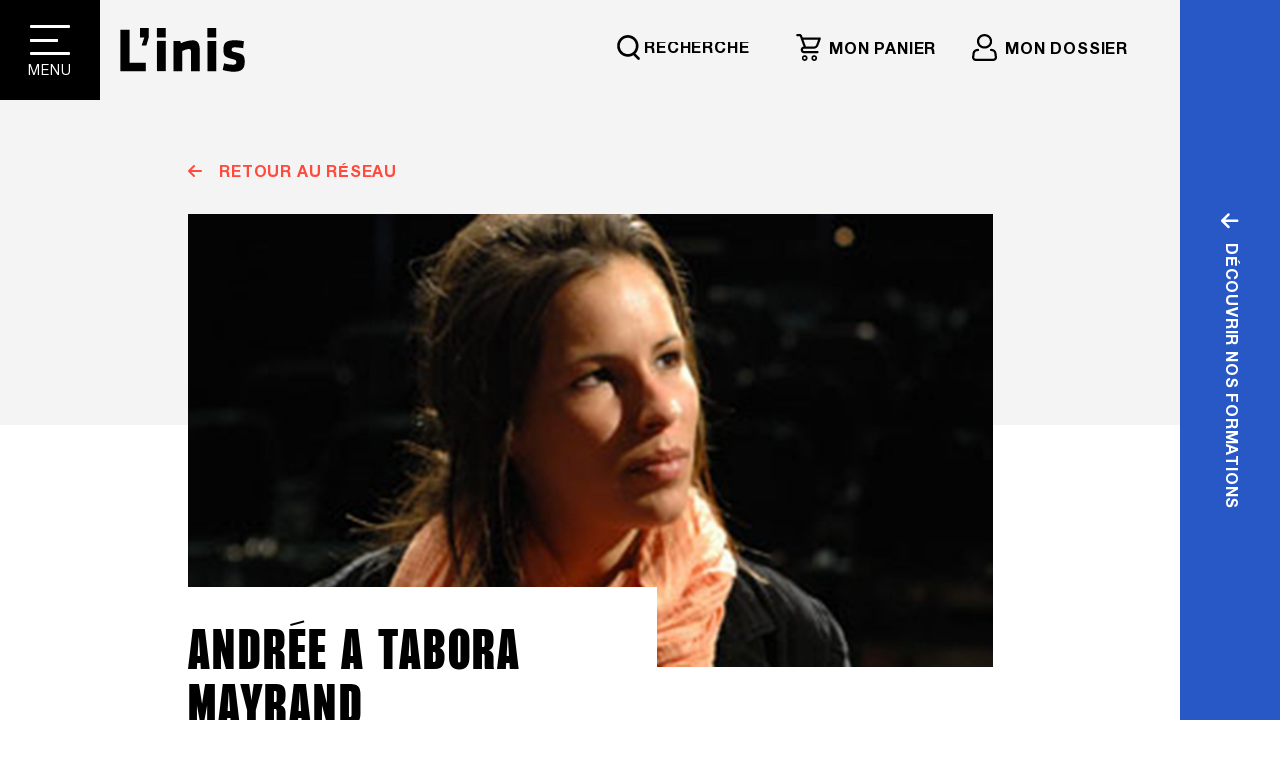

--- FILE ---
content_type: text/html; charset=UTF-8
request_url: https://inis.qc.ca/bottin/andree-a-tabora-mayrand
body_size: 2966
content:
<!DOCTYPE html><html lang="fr-CA"><head><meta charset="utf-8"><meta http-equiv="X-UA-Compatible" content="IE=edge"><meta http-equiv="Content-type" content="text/html; charset=UTF-8"><meta name="viewport" content="width=device-width,initial-scale=1"><link rel="apple-touch-icon" sizes="180x180" href="/apple-touch-icon.png"><link rel="icon" type="image/png" sizes="32x32" href="/favicon-32x32.png"><link rel="icon" type="image/png" sizes="16x16" href="/favicon-16x16.png"><link rel="manifest" crossorigin="use-credentials" href="site.webmanifest"><link rel="mask-icon" href="/safari-pinned-tab.svg" color="#5bbad5"><meta name="msapplication-TileColor" content="#da532c"><meta name="theme-color" content="#ffffff">        
					

        
	
    <title>Andrée A Tabora Mayrand | Membre réseau | INIS</title>

	
    <meta name='description' content='À la suite de deux stages d’entraide et d’enseignement de l’anglais langue seconde au Honduras, Andrée A Tabora-Mayrand s’inscrit dans un stage en création...' data-vmid='description' />
        <meta property="fb:app_id" content="INIS.MTL">
    <meta property="og:url" content="https://inis.qc.ca/bottin/andree-a-tabora-mayrand"/>
    <meta property="og:type" content="website"/>
    <meta property="og:title" content="Andrée A Tabora Mayrand | Membre réseau | INIS" data-vmid="og:title"/>
    <meta property="og:image" content="https://storage.googleapis.com/inis-96d2b.appspot.com/web/Bottin-INIS/Membres-du-réseau/_1200x630_crop_center-center_none/CONTACTID_5978_1_Tabora-Mayrand_Andrea.jpg"/>
	<meta property="og:image:alt" content="CONTACTID 5978 1 Tabora Mayrand Andrea"/>
    <meta property="og:image:width" content="1200"/>
    <meta property="og:image:height" content="630"/>
    <meta property="og:description" content="À la suite de deux stages d’entraide et d’enseignement de l’anglais langue seconde au Honduras, Andrée A Tabora-Mayrand s’inscrit dans un stage en création..." data-vmid="og:description"/>
    <meta property="og:site_name" content="Inis [FR]"/>
    <meta property="og:locale" content="fr_CA"/>
    
    <meta name="twitter:card" content="summary_large_image"/>
    <meta name="twitter:site" content="inis_mtl"/>
    <meta name="twitter:url" content="https://inis.qc.ca/bottin/andree-a-tabora-mayrand"/>
    <meta name="twitter:title" content="Andrée A Tabora Mayrand | Membre réseau | INIS"/>
    <meta name="twitter:description" content="À la suite de deux stages d’entraide et d’enseignement de l’anglais langue seconde au Honduras, Andrée A Tabora-Mayrand s’inscrit dans un stage en création..."/>
    <meta name="twitter:image" content="https://storage.googleapis.com/inis-96d2b.appspot.com/web/Bottin-INIS/Membres-du-réseau/_1200x600_crop_center-center_none/CONTACTID_5978_1_Tabora-Mayrand_Andrea.jpg"/>

		
    <link rel="home" href="/"/>
    <link rel="canonical" href="https://inis.qc.ca/bottin/andree-a-tabora-mayrand" data-vmid="canonical" >
    
<script type="application/ld+json">
{
  "@context": "https://schema.org",
  "@type": "EducationalOrganization",
  "name":"L'Inis - L'institut national de l'image et du son",
  "address": {
	"@type": "PostalAddress",
	"addressLocality": "Montréal",
	"addressRegion": "QC",
	"streetAddress": "301, boulevard De Maisonneuve Est",
	"postalCode": "H2X 1K1"
    },
  "url": "https://inis.qc.ca/",
  "description": "L'institut national de l'image et du son forme et accompagne les professionnel.le.s émergent.e.s et en exercice en leur proposant un espace inspirant permettant le développement et le perfectionnement de leurs compétences.",
  "telephone": "514 285-1840",
  "email": "info@inis.qc.ca",
  "image": "https://inis.qc.ca/static-assets/logo/L_inis_Logo_300.png",
  "sameAs": "https://www.facebook.com/INIS.MTL",
  "logo":{"@type":"ImageObject","url":"https://inis.qc.ca/static-assets/logo/L_inis_Logo_300.png","width":300,"height":98}}</script>




		<script type="application/ld+json">{"@context": "https://schema.org","@type": "Person","image": "https://storage.googleapis.com/inis-96d2b.appspot.com/web/Contenus-ecrits-publications/Visuels-Blogue/30-ANS-30-FILMS.png","url": "https://inis.qc.ca/bottin/andree-a-tabora-mayrand","jobTitle": "Membre réseau | INIS","description": "À la suite de deux stages d’entraide et d’enseignement de l’anglais langue seconde au Honduras, Andrée A Tabora-Mayrand s’inscrit dans un stage en création...","name": "Andrée A Tabora Mayrand | Membre réseau | INIS"}</script>







<link href="/static/css/FormationSurMesure~Pages-Protegees-fr~ParcoursPersonalise~about~blogue-publication~choisirLinis~form~7b60f0ed.css" rel="preload" as="style"><link href="/static/css/Pages-Protegees-fr.css" rel="preload" as="style"><link href="/static/css/app.css" rel="preload" as="style"><link href="/static/css/formations.css" rel="preload" as="style"><link href="/static/css/home.css" rel="preload" as="style"><link href="/static/css/membres.css" rel="preload" as="style"><link href="/static/css/app.css" rel="stylesheet"></head><body><noscript><iframe src="https://www.googletagmanager.com/ns.html?id=GTM-KWWMR6S" height="0" width="0" style="display:none;visibility:hidden"></iframe></noscript><noscript><strong>We're sorry but craftvue doesn't work properly without JavaScript enabled. Please enable it to continue.</strong></noscript><div id="app"></div><script>window.Craft = {
                csrfTokenValue: "4kth1KChePw9ZZqlPGZjoU92if61DAoWBJvh12r9mTj9BRzE21AbsoMsLODTmUi9VTCpkksyB5B4FO\u002Dk_j5LezX2jbEzrMsNkE5YjK8dVIU\u003D",
                csrfTokenName: "CRAFT_CSRF_TOKEN",
                env: "production",
                locale: "fr",
                retina: window.devicePixelRatio > 1
            }</script><script type="application/json"></script><script>var ss360Config = {
  "suggestions": {
    "show": false,
    "showImages": false,
    "viewAllLabel": "Tous les résultats"
  },
  "style": {
    "themeColor": "#000000",
    "accentColor": "#db0f0f",
    "additionalCss" : "#ss360-layer .ss360-ac-c{color: black !important;}#ss360-layer .ss360-suggests__url{color: black !important;font-size:12px;font-weight: normal!important;}",
    "loaderType": "circle"
  },
  "results": {
    "embedConfig": {
      "contentBlock": "main"
    },
    "layoverTrigger": ".open-search-box",
    "integrationType": "layover"
  },
  "contentGroups": {
      "ignoreOther" : false
  },
  "layout": {
    "mobile": {
      "showImages": false
    },
    "desktop": {
      "showImages": true,
      "showUrl": true
    }
  },
  "language": "fr",
  "siteId": "inis.qc.ca"
}
window.ss360Config.callbacks = window.ss360Config.callbacks || {};
window.ss360Config.callbacks.preInit = function(config) {
	window.ss360_hidePDFcontent = function() {
		const all = document.querySelectorAll('.ss360-suggests__wrap');
		if (all) {
			all.forEach(el => {
				try {
					const a = el.querySelector('a');
					if (a.href.includes('.pdf')) {
						const p = el.querySelector('.ss360-suggests__snippet');
						p.innerHTML = "";
					}
				} catch(err) {console.error(err);}
			});
		}
	};
	config.moreResults = function() {
		ss360_hidePDFcontent();
	}
};
window.ss360Config.callbacks.postSearch = function(data) {
	ss360_hidePDFcontent();
};</script><script src="https://cdn.sitesearch360.com/v14/sitesearch360-v14.min.js" async></script><script>function loadScript(a){var b=document.getElementsByTagName("head")[0],c=document.createElement("script");c.type="text/javascript",c.src="https://tracker.metricool.com/resources/be.js",c.onreadystatechange=a,c.onload=a,b.appendChild(c)}loadScript(function(){beTracker.t({hash:"6ca7be06efbe6aaecf779a52fd4ed9a7"})});</script><script>(function(w,d,s,l,i){w[l]=w[l]||[];w[l].push({'gtm.start':
        new Date().getTime(),event:'gtm.js'});var f=d.getElementsByTagName(s)[0],
        j=d.createElement(s),dl=l!='dataLayer'?'&l='+l:'';j.async=true;j.src=
        'https://www.googletagmanager.com/gtm.js?id='+i+dl;f.parentNode.insertBefore(j,f);
        })(window,document,'script','dataLayer','GTM-KWWMR6S');</script><meta name="facebook-domain-verification" content="whraiwadkmmhn43ao5igzjdmixg67f"><meta name="google-site-verification" content="6qTwY3HQU3Ac4yKYdyGzToZI2GwXx0k0iK3GXCafamg"><script src="/static/js/chunk-vendors.js"></script><script src="/static/js/app.js"></script></body></html>


--- FILE ---
content_type: text/css; charset=utf-8
request_url: https://inis.qc.ca/static/css/formations.css
body_size: -76
content:
.filters-breadcrumbs-list span:last-child span{display:none}

--- FILE ---
content_type: text/css; charset=utf-8
request_url: https://inis.qc.ca/static/css/home.css
body_size: -4
content:
.alert[data-v-21b55a94]{text-align:center;color:#dc3545;border-color:#dc3545;padding:10px;margin-bottom:20px;border:1px solid #dc3545;border-left:5px solid #dc3545;border-radius:4px}

--- FILE ---
content_type: text/plain; charset=utf-8
request_url: https://firestore.googleapis.com/google.firestore.v1.Firestore/Listen/channel?VER=8&database=projects%2Finis-96d2b%2Fdatabases%2F(default)&RID=37543&CVER=22&X-HTTP-Session-Id=gsessionid&zx=jowj0pnewtyg&t=1
body_size: -133
content:
51
[[0,["c","4vjf4WhWPEpqyQ-_jV2AvQ","",8,12,30000]]]


--- FILE ---
content_type: application/javascript; charset=utf-8
request_url: https://inis.qc.ca/static/js/FormationSurMesure~Pages-Protegees-fr~ParcoursPersonalise~about~blogue-publication~choisirLinis~form~3f151bfc.js
body_size: 26046
content:
(window["webpackJsonp"]=window["webpackJsonp"]||[]).push([["FormationSurMesure~Pages-Protegees-fr~ParcoursPersonalise~about~blogue-publication~choisirLinis~form~3f151bfc"],{"2ef0":function(n,t,r){(function(n,e){var u;
/**
 * @license
 * Lodash <https://lodash.com/>
 * Copyright OpenJS Foundation and other contributors <https://openjsf.org/>
 * Released under MIT license <https://lodash.com/license>
 * Based on Underscore.js 1.8.3 <http://underscorejs.org/LICENSE>
 * Copyright Jeremy Ashkenas, DocumentCloud and Investigative Reporters & Editors
 */(function(){var i,o="4.17.21",a=200,f="Unsupported core-js use. Try https://npms.io/search?q=ponyfill.",c="Expected a function",l="Invalid `variable` option passed into `_.template`",s="__lodash_hash_undefined__",h=500,p="__lodash_placeholder__",v=1,_=2,g=4,y=1,d=2,w=1,b=2,m=4,x=8,j=16,A=32,k=64,O=128,I=256,R=512,z=30,E="...",S=800,L=16,W=1,C=2,U=3,B=1/0,T=9007199254740991,$=17976931348623157e292,D=NaN,P=4294967295,M=P-1,F=P>>>1,N=[["ary",O],["bind",w],["bindKey",b],["curry",x],["curryRight",j],["flip",R],["partial",A],["partialRight",k],["rearg",I]],q="[object Arguments]",Z="[object Array]",K="[object AsyncFunction]",V="[object Boolean]",G="[object Date]",J="[object DOMException]",H="[object Error]",Y="[object Function]",Q="[object GeneratorFunction]",X="[object Map]",nn="[object Number]",tn="[object Null]",rn="[object Object]",en="[object Promise]",un="[object Proxy]",on="[object RegExp]",an="[object Set]",fn="[object String]",cn="[object Symbol]",ln="[object Undefined]",sn="[object WeakMap]",hn="[object WeakSet]",pn="[object ArrayBuffer]",vn="[object DataView]",_n="[object Float32Array]",gn="[object Float64Array]",yn="[object Int8Array]",dn="[object Int16Array]",wn="[object Int32Array]",bn="[object Uint8Array]",mn="[object Uint8ClampedArray]",xn="[object Uint16Array]",jn="[object Uint32Array]",An=/\b__p \+= '';/g,kn=/\b(__p \+=) '' \+/g,On=/(__e\(.*?\)|\b__t\)) \+\n'';/g,In=/&(?:amp|lt|gt|quot|#39);/g,Rn=/[&<>"']/g,zn=RegExp(In.source),En=RegExp(Rn.source),Sn=/<%-([\s\S]+?)%>/g,Ln=/<%([\s\S]+?)%>/g,Wn=/<%=([\s\S]+?)%>/g,Cn=/\.|\[(?:[^[\]]*|(["'])(?:(?!\1)[^\\]|\\.)*?\1)\]/,Un=/^\w*$/,Bn=/[^.[\]]+|\[(?:(-?\d+(?:\.\d+)?)|(["'])((?:(?!\2)[^\\]|\\.)*?)\2)\]|(?=(?:\.|\[\])(?:\.|\[\]|$))/g,Tn=/[\\^$.*+?()[\]{}|]/g,$n=RegExp(Tn.source),Dn=/^\s+/,Pn=/\s/,Mn=/\{(?:\n\/\* \[wrapped with .+\] \*\/)?\n?/,Fn=/\{\n\/\* \[wrapped with (.+)\] \*/,Nn=/,? & /,qn=/[^\x00-\x2f\x3a-\x40\x5b-\x60\x7b-\x7f]+/g,Zn=/[()=,{}\[\]\/\s]/,Kn=/\\(\\)?/g,Vn=/\$\{([^\\}]*(?:\\.[^\\}]*)*)\}/g,Gn=/\w*$/,Jn=/^[-+]0x[0-9a-f]+$/i,Hn=/^0b[01]+$/i,Yn=/^\[object .+?Constructor\]$/,Qn=/^0o[0-7]+$/i,Xn=/^(?:0|[1-9]\d*)$/,nt=/[\xc0-\xd6\xd8-\xf6\xf8-\xff\u0100-\u017f]/g,tt=/($^)/,rt=/['\n\r\u2028\u2029\\]/g,et="\\ud800-\\udfff",ut="\\u0300-\\u036f",it="\\ufe20-\\ufe2f",ot="\\u20d0-\\u20ff",at=ut+it+ot,ft="\\u2700-\\u27bf",ct="a-z\\xdf-\\xf6\\xf8-\\xff",lt="\\xac\\xb1\\xd7\\xf7",st="\\x00-\\x2f\\x3a-\\x40\\x5b-\\x60\\x7b-\\xbf",ht="\\u2000-\\u206f",pt=" \\t\\x0b\\f\\xa0\\ufeff\\n\\r\\u2028\\u2029\\u1680\\u180e\\u2000\\u2001\\u2002\\u2003\\u2004\\u2005\\u2006\\u2007\\u2008\\u2009\\u200a\\u202f\\u205f\\u3000",vt="A-Z\\xc0-\\xd6\\xd8-\\xde",_t="\\ufe0e\\ufe0f",gt=lt+st+ht+pt,yt="['’]",dt="["+et+"]",wt="["+gt+"]",bt="["+at+"]",mt="\\d+",xt="["+ft+"]",jt="["+ct+"]",At="[^"+et+gt+mt+ft+ct+vt+"]",kt="\\ud83c[\\udffb-\\udfff]",Ot="(?:"+bt+"|"+kt+")",It="[^"+et+"]",Rt="(?:\\ud83c[\\udde6-\\uddff]){2}",zt="[\\ud800-\\udbff][\\udc00-\\udfff]",Et="["+vt+"]",St="\\u200d",Lt="(?:"+jt+"|"+At+")",Wt="(?:"+Et+"|"+At+")",Ct="(?:"+yt+"(?:d|ll|m|re|s|t|ve))?",Ut="(?:"+yt+"(?:D|LL|M|RE|S|T|VE))?",Bt=Ot+"?",Tt="["+_t+"]?",$t="(?:"+St+"(?:"+[It,Rt,zt].join("|")+")"+Tt+Bt+")*",Dt="\\d*(?:1st|2nd|3rd|(?![123])\\dth)(?=\\b|[A-Z_])",Pt="\\d*(?:1ST|2ND|3RD|(?![123])\\dTH)(?=\\b|[a-z_])",Mt=Tt+Bt+$t,Ft="(?:"+[xt,Rt,zt].join("|")+")"+Mt,Nt="(?:"+[It+bt+"?",bt,Rt,zt,dt].join("|")+")",qt=RegExp(yt,"g"),Zt=RegExp(bt,"g"),Kt=RegExp(kt+"(?="+kt+")|"+Nt+Mt,"g"),Vt=RegExp([Et+"?"+jt+"+"+Ct+"(?="+[wt,Et,"$"].join("|")+")",Wt+"+"+Ut+"(?="+[wt,Et+Lt,"$"].join("|")+")",Et+"?"+Lt+"+"+Ct,Et+"+"+Ut,Pt,Dt,mt,Ft].join("|"),"g"),Gt=RegExp("["+St+et+at+_t+"]"),Jt=/[a-z][A-Z]|[A-Z]{2}[a-z]|[0-9][a-zA-Z]|[a-zA-Z][0-9]|[^a-zA-Z0-9 ]/,Ht=["Array","Buffer","DataView","Date","Error","Float32Array","Float64Array","Function","Int8Array","Int16Array","Int32Array","Map","Math","Object","Promise","RegExp","Set","String","Symbol","TypeError","Uint8Array","Uint8ClampedArray","Uint16Array","Uint32Array","WeakMap","_","clearTimeout","isFinite","parseInt","setTimeout"],Yt=-1,Qt={};Qt[_n]=Qt[gn]=Qt[yn]=Qt[dn]=Qt[wn]=Qt[bn]=Qt[mn]=Qt[xn]=Qt[jn]=!0,Qt[q]=Qt[Z]=Qt[pn]=Qt[V]=Qt[vn]=Qt[G]=Qt[H]=Qt[Y]=Qt[X]=Qt[nn]=Qt[rn]=Qt[on]=Qt[an]=Qt[fn]=Qt[sn]=!1;var Xt={};Xt[q]=Xt[Z]=Xt[pn]=Xt[vn]=Xt[V]=Xt[G]=Xt[_n]=Xt[gn]=Xt[yn]=Xt[dn]=Xt[wn]=Xt[X]=Xt[nn]=Xt[rn]=Xt[on]=Xt[an]=Xt[fn]=Xt[cn]=Xt[bn]=Xt[mn]=Xt[xn]=Xt[jn]=!0,Xt[H]=Xt[Y]=Xt[sn]=!1;var nr={"À":"A","Á":"A","Â":"A","Ã":"A","Ä":"A","Å":"A","à":"a","á":"a","â":"a","ã":"a","ä":"a","å":"a","Ç":"C","ç":"c","Ð":"D","ð":"d","È":"E","É":"E","Ê":"E","Ë":"E","è":"e","é":"e","ê":"e","ë":"e","Ì":"I","Í":"I","Î":"I","Ï":"I","ì":"i","í":"i","î":"i","ï":"i","Ñ":"N","ñ":"n","Ò":"O","Ó":"O","Ô":"O","Õ":"O","Ö":"O","Ø":"O","ò":"o","ó":"o","ô":"o","õ":"o","ö":"o","ø":"o","Ù":"U","Ú":"U","Û":"U","Ü":"U","ù":"u","ú":"u","û":"u","ü":"u","Ý":"Y","ý":"y","ÿ":"y","Æ":"Ae","æ":"ae","Þ":"Th","þ":"th","ß":"ss","Ā":"A","Ă":"A","Ą":"A","ā":"a","ă":"a","ą":"a","Ć":"C","Ĉ":"C","Ċ":"C","Č":"C","ć":"c","ĉ":"c","ċ":"c","č":"c","Ď":"D","Đ":"D","ď":"d","đ":"d","Ē":"E","Ĕ":"E","Ė":"E","Ę":"E","Ě":"E","ē":"e","ĕ":"e","ė":"e","ę":"e","ě":"e","Ĝ":"G","Ğ":"G","Ġ":"G","Ģ":"G","ĝ":"g","ğ":"g","ġ":"g","ģ":"g","Ĥ":"H","Ħ":"H","ĥ":"h","ħ":"h","Ĩ":"I","Ī":"I","Ĭ":"I","Į":"I","İ":"I","ĩ":"i","ī":"i","ĭ":"i","į":"i","ı":"i","Ĵ":"J","ĵ":"j","Ķ":"K","ķ":"k","ĸ":"k","Ĺ":"L","Ļ":"L","Ľ":"L","Ŀ":"L","Ł":"L","ĺ":"l","ļ":"l","ľ":"l","ŀ":"l","ł":"l","Ń":"N","Ņ":"N","Ň":"N","Ŋ":"N","ń":"n","ņ":"n","ň":"n","ŋ":"n","Ō":"O","Ŏ":"O","Ő":"O","ō":"o","ŏ":"o","ő":"o","Ŕ":"R","Ŗ":"R","Ř":"R","ŕ":"r","ŗ":"r","ř":"r","Ś":"S","Ŝ":"S","Ş":"S","Š":"S","ś":"s","ŝ":"s","ş":"s","š":"s","Ţ":"T","Ť":"T","Ŧ":"T","ţ":"t","ť":"t","ŧ":"t","Ũ":"U","Ū":"U","Ŭ":"U","Ů":"U","Ű":"U","Ų":"U","ũ":"u","ū":"u","ŭ":"u","ů":"u","ű":"u","ų":"u","Ŵ":"W","ŵ":"w","Ŷ":"Y","ŷ":"y","Ÿ":"Y","Ź":"Z","Ż":"Z","Ž":"Z","ź":"z","ż":"z","ž":"z","Ĳ":"IJ","ĳ":"ij","Œ":"Oe","œ":"oe","ŉ":"'n","ſ":"s"},tr={"&":"&amp;","<":"&lt;",">":"&gt;",'"':"&quot;","'":"&#39;"},rr={"&amp;":"&","&lt;":"<","&gt;":">","&quot;":'"',"&#39;":"'"},er={"\\":"\\","'":"'","\n":"n","\r":"r","\u2028":"u2028","\u2029":"u2029"},ur=parseFloat,ir=parseInt,or="object"==typeof n&&n&&n.Object===Object&&n,ar="object"==typeof self&&self&&self.Object===Object&&self,fr=or||ar||Function("return this")(),cr=t&&!t.nodeType&&t,lr=cr&&"object"==typeof e&&e&&!e.nodeType&&e,sr=lr&&lr.exports===cr,hr=sr&&or.process,pr=function(){try{var n=lr&&lr.require&&lr.require("util").types;return n||hr&&hr.binding&&hr.binding("util")}catch(t){}}(),vr=pr&&pr.isArrayBuffer,_r=pr&&pr.isDate,gr=pr&&pr.isMap,yr=pr&&pr.isRegExp,dr=pr&&pr.isSet,wr=pr&&pr.isTypedArray;function br(n,t,r){switch(r.length){case 0:return n.call(t);case 1:return n.call(t,r[0]);case 2:return n.call(t,r[0],r[1]);case 3:return n.call(t,r[0],r[1],r[2])}return n.apply(t,r)}function mr(n,t,r,e){var u=-1,i=null==n?0:n.length;while(++u<i){var o=n[u];t(e,o,r(o),n)}return e}function xr(n,t){var r=-1,e=null==n?0:n.length;while(++r<e)if(!1===t(n[r],r,n))break;return n}function jr(n,t){var r=null==n?0:n.length;while(r--)if(!1===t(n[r],r,n))break;return n}function Ar(n,t){var r=-1,e=null==n?0:n.length;while(++r<e)if(!t(n[r],r,n))return!1;return!0}function kr(n,t){var r=-1,e=null==n?0:n.length,u=0,i=[];while(++r<e){var o=n[r];t(o,r,n)&&(i[u++]=o)}return i}function Or(n,t){var r=null==n?0:n.length;return!!r&&$r(n,t,0)>-1}function Ir(n,t,r){var e=-1,u=null==n?0:n.length;while(++e<u)if(r(t,n[e]))return!0;return!1}function Rr(n,t){var r=-1,e=null==n?0:n.length,u=Array(e);while(++r<e)u[r]=t(n[r],r,n);return u}function zr(n,t){var r=-1,e=t.length,u=n.length;while(++r<e)n[u+r]=t[r];return n}function Er(n,t,r,e){var u=-1,i=null==n?0:n.length;e&&i&&(r=n[++u]);while(++u<i)r=t(r,n[u],u,n);return r}function Sr(n,t,r,e){var u=null==n?0:n.length;e&&u&&(r=n[--u]);while(u--)r=t(r,n[u],u,n);return r}function Lr(n,t){var r=-1,e=null==n?0:n.length;while(++r<e)if(t(n[r],r,n))return!0;return!1}var Wr=Fr("length");function Cr(n){return n.split("")}function Ur(n){return n.match(qn)||[]}function Br(n,t,r){var e;return r(n,(function(n,r,u){if(t(n,r,u))return e=r,!1})),e}function Tr(n,t,r,e){var u=n.length,i=r+(e?1:-1);while(e?i--:++i<u)if(t(n[i],i,n))return i;return-1}function $r(n,t,r){return t===t?ve(n,t,r):Tr(n,Pr,r)}function Dr(n,t,r,e){var u=r-1,i=n.length;while(++u<i)if(e(n[u],t))return u;return-1}function Pr(n){return n!==n}function Mr(n,t){var r=null==n?0:n.length;return r?Kr(n,t)/r:D}function Fr(n){return function(t){return null==t?i:t[n]}}function Nr(n){return function(t){return null==n?i:n[t]}}function qr(n,t,r,e,u){return u(n,(function(n,u,i){r=e?(e=!1,n):t(r,n,u,i)})),r}function Zr(n,t){var r=n.length;n.sort(t);while(r--)n[r]=n[r].value;return n}function Kr(n,t){var r,e=-1,u=n.length;while(++e<u){var o=t(n[e]);o!==i&&(r=r===i?o:r+o)}return r}function Vr(n,t){var r=-1,e=Array(n);while(++r<n)e[r]=t(r);return e}function Gr(n,t){return Rr(t,(function(t){return[t,n[t]]}))}function Jr(n){return n?n.slice(0,de(n)+1).replace(Dn,""):n}function Hr(n){return function(t){return n(t)}}function Yr(n,t){return Rr(t,(function(t){return n[t]}))}function Qr(n,t){return n.has(t)}function Xr(n,t){var r=-1,e=n.length;while(++r<e&&$r(t,n[r],0)>-1);return r}function ne(n,t){var r=n.length;while(r--&&$r(t,n[r],0)>-1);return r}function te(n,t){var r=n.length,e=0;while(r--)n[r]===t&&++e;return e}var re=Nr(nr),ee=Nr(tr);function ue(n){return"\\"+er[n]}function ie(n,t){return null==n?i:n[t]}function oe(n){return Gt.test(n)}function ae(n){return Jt.test(n)}function fe(n){var t,r=[];while(!(t=n.next()).done)r.push(t.value);return r}function ce(n){var t=-1,r=Array(n.size);return n.forEach((function(n,e){r[++t]=[e,n]})),r}function le(n,t){return function(r){return n(t(r))}}function se(n,t){var r=-1,e=n.length,u=0,i=[];while(++r<e){var o=n[r];o!==t&&o!==p||(n[r]=p,i[u++]=r)}return i}function he(n){var t=-1,r=Array(n.size);return n.forEach((function(n){r[++t]=n})),r}function pe(n){var t=-1,r=Array(n.size);return n.forEach((function(n){r[++t]=[n,n]})),r}function ve(n,t,r){var e=r-1,u=n.length;while(++e<u)if(n[e]===t)return e;return-1}function _e(n,t,r){var e=r+1;while(e--)if(n[e]===t)return e;return e}function ge(n){return oe(n)?be(n):Wr(n)}function ye(n){return oe(n)?me(n):Cr(n)}function de(n){var t=n.length;while(t--&&Pn.test(n.charAt(t)));return t}var we=Nr(rr);function be(n){var t=Kt.lastIndex=0;while(Kt.test(n))++t;return t}function me(n){return n.match(Kt)||[]}function xe(n){return n.match(Vt)||[]}var je=function n(t){t=null==t?fr:Ae.defaults(fr.Object(),t,Ae.pick(fr,Ht));var r=t.Array,e=t.Date,u=t.Error,Pn=t.Function,qn=t.Math,et=t.Object,ut=t.RegExp,it=t.String,ot=t.TypeError,at=r.prototype,ft=Pn.prototype,ct=et.prototype,lt=t["__core-js_shared__"],st=ft.toString,ht=ct.hasOwnProperty,pt=0,vt=function(){var n=/[^.]+$/.exec(lt&&lt.keys&&lt.keys.IE_PROTO||"");return n?"Symbol(src)_1."+n:""}(),_t=ct.toString,gt=st.call(et),yt=fr._,dt=ut("^"+st.call(ht).replace(Tn,"\\$&").replace(/hasOwnProperty|(function).*?(?=\\\()| for .+?(?=\\\])/g,"$1.*?")+"$"),wt=sr?t.Buffer:i,bt=t.Symbol,mt=t.Uint8Array,xt=wt?wt.allocUnsafe:i,jt=le(et.getPrototypeOf,et),At=et.create,kt=ct.propertyIsEnumerable,Ot=at.splice,It=bt?bt.isConcatSpreadable:i,Rt=bt?bt.iterator:i,zt=bt?bt.toStringTag:i,Et=function(){try{var n=Vo(et,"defineProperty");return n({},"",{}),n}catch(t){}}(),St=t.clearTimeout!==fr.clearTimeout&&t.clearTimeout,Lt=e&&e.now!==fr.Date.now&&e.now,Wt=t.setTimeout!==fr.setTimeout&&t.setTimeout,Ct=qn.ceil,Ut=qn.floor,Bt=et.getOwnPropertySymbols,Tt=wt?wt.isBuffer:i,$t=t.isFinite,Dt=at.join,Pt=le(et.keys,et),Mt=qn.max,Ft=qn.min,Nt=e.now,Kt=t.parseInt,Vt=qn.random,Gt=at.reverse,Jt=Vo(t,"DataView"),nr=Vo(t,"Map"),tr=Vo(t,"Promise"),rr=Vo(t,"Set"),er=Vo(t,"WeakMap"),or=Vo(et,"create"),ar=er&&new er,cr={},lr=La(Jt),hr=La(nr),pr=La(tr),Wr=La(rr),Cr=La(er),Nr=bt?bt.prototype:i,ve=Nr?Nr.valueOf:i,be=Nr?Nr.toString:i;function me(n){if(Ol(n)&&!cl(n)&&!(n instanceof Ie)){if(n instanceof Oe)return n;if(ht.call(n,"__wrapped__"))return Ca(n)}return new Oe(n)}var je=function(){function n(){}return function(t){if(!kl(t))return{};if(At)return At(t);n.prototype=t;var r=new n;return n.prototype=i,r}}();function ke(){}function Oe(n,t){this.__wrapped__=n,this.__actions__=[],this.__chain__=!!t,this.__index__=0,this.__values__=i}function Ie(n){this.__wrapped__=n,this.__actions__=[],this.__dir__=1,this.__filtered__=!1,this.__iteratees__=[],this.__takeCount__=P,this.__views__=[]}function Re(){var n=new Ie(this.__wrapped__);return n.__actions__=eo(this.__actions__),n.__dir__=this.__dir__,n.__filtered__=this.__filtered__,n.__iteratees__=eo(this.__iteratees__),n.__takeCount__=this.__takeCount__,n.__views__=eo(this.__views__),n}function ze(){if(this.__filtered__){var n=new Ie(this);n.__dir__=-1,n.__filtered__=!0}else n=this.clone(),n.__dir__*=-1;return n}function Ee(){var n=this.__wrapped__.value(),t=this.__dir__,r=cl(n),e=t<0,u=r?n.length:0,i=Qo(0,u,this.__views__),o=i.start,a=i.end,f=a-o,c=e?a:o-1,l=this.__iteratees__,s=l.length,h=0,p=Ft(f,this.__takeCount__);if(!r||!e&&u==f&&p==f)return $i(n,this.__actions__);var v=[];n:while(f--&&h<p){c+=t;var _=-1,g=n[c];while(++_<s){var y=l[_],d=y.iteratee,w=y.type,b=d(g);if(w==C)g=b;else if(!b){if(w==W)continue n;break n}}v[h++]=g}return v}function Se(n){var t=-1,r=null==n?0:n.length;this.clear();while(++t<r){var e=n[t];this.set(e[0],e[1])}}function Le(){this.__data__=or?or(null):{},this.size=0}function We(n){var t=this.has(n)&&delete this.__data__[n];return this.size-=t?1:0,t}function Ce(n){var t=this.__data__;if(or){var r=t[n];return r===s?i:r}return ht.call(t,n)?t[n]:i}function Ue(n){var t=this.__data__;return or?t[n]!==i:ht.call(t,n)}function Be(n,t){var r=this.__data__;return this.size+=this.has(n)?0:1,r[n]=or&&t===i?s:t,this}function Te(n){var t=-1,r=null==n?0:n.length;this.clear();while(++t<r){var e=n[t];this.set(e[0],e[1])}}function $e(){this.__data__=[],this.size=0}function De(n){var t=this.__data__,r=lu(t,n);if(r<0)return!1;var e=t.length-1;return r==e?t.pop():Ot.call(t,r,1),--this.size,!0}function Pe(n){var t=this.__data__,r=lu(t,n);return r<0?i:t[r][1]}function Me(n){return lu(this.__data__,n)>-1}function Fe(n,t){var r=this.__data__,e=lu(r,n);return e<0?(++this.size,r.push([n,t])):r[e][1]=t,this}function Ne(n){var t=-1,r=null==n?0:n.length;this.clear();while(++t<r){var e=n[t];this.set(e[0],e[1])}}function qe(){this.size=0,this.__data__={hash:new Se,map:new(nr||Te),string:new Se}}function Ze(n){var t=Zo(this,n)["delete"](n);return this.size-=t?1:0,t}function Ke(n){return Zo(this,n).get(n)}function Ve(n){return Zo(this,n).has(n)}function Ge(n,t){var r=Zo(this,n),e=r.size;return r.set(n,t),this.size+=r.size==e?0:1,this}function Je(n){var t=-1,r=null==n?0:n.length;this.__data__=new Ne;while(++t<r)this.add(n[t])}function He(n){return this.__data__.set(n,s),this}function Ye(n){return this.__data__.has(n)}function Qe(n){var t=this.__data__=new Te(n);this.size=t.size}function Xe(){this.__data__=new Te,this.size=0}function nu(n){var t=this.__data__,r=t["delete"](n);return this.size=t.size,r}function tu(n){return this.__data__.get(n)}function ru(n){return this.__data__.has(n)}function eu(n,t){var r=this.__data__;if(r instanceof Te){var e=r.__data__;if(!nr||e.length<a-1)return e.push([n,t]),this.size=++r.size,this;r=this.__data__=new Ne(e)}return r.set(n,t),this.size=r.size,this}function uu(n,t){var r=cl(n),e=!r&&fl(n),u=!r&&!e&&vl(n),i=!r&&!e&&!u&&Ml(n),o=r||e||u||i,a=o?Vr(n.length,it):[],f=a.length;for(var c in n)!t&&!ht.call(n,c)||o&&("length"==c||u&&("offset"==c||"parent"==c)||i&&("buffer"==c||"byteLength"==c||"byteOffset"==c)||oa(c,f))||a.push(c);return a}function iu(n){var t=n.length;return t?n[yi(0,t-1)]:i}function ou(n,t){return za(eo(n),gu(t,0,n.length))}function au(n){return za(eo(n))}function fu(n,t,r){(r!==i&&!il(n[t],r)||r===i&&!(t in n))&&vu(n,t,r)}function cu(n,t,r){var e=n[t];ht.call(n,t)&&il(e,r)&&(r!==i||t in n)||vu(n,t,r)}function lu(n,t){var r=n.length;while(r--)if(il(n[r][0],t))return r;return-1}function su(n,t,r,e){return xu(n,(function(n,u,i){t(e,n,r(n),i)})),e}function hu(n,t){return n&&uo(t,js(t),n)}function pu(n,t){return n&&uo(t,As(t),n)}function vu(n,t,r){"__proto__"==t&&Et?Et(n,t,{configurable:!0,enumerable:!0,value:r,writable:!0}):n[t]=r}function _u(n,t){var e=-1,u=t.length,o=r(u),a=null==n;while(++e<u)o[e]=a?i:ys(n,t[e]);return o}function gu(n,t,r){return n===n&&(r!==i&&(n=n<=r?n:r),t!==i&&(n=n>=t?n:t)),n}function yu(n,t,r,e,u,o){var a,f=t&v,c=t&_,l=t&g;if(r&&(a=u?r(n,e,u,o):r(n)),a!==i)return a;if(!kl(n))return n;var s=cl(n);if(s){if(a=ta(n),!f)return eo(n,a)}else{var h=Yo(n),p=h==Y||h==Q;if(vl(n))return Vi(n,f);if(h==rn||h==q||p&&!u){if(a=c||p?{}:ra(n),!f)return c?oo(n,pu(a,n)):io(n,hu(a,n))}else{if(!Xt[h])return u?n:{};a=ea(n,h,f)}}o||(o=new Qe);var y=o.get(n);if(y)return y;o.set(n,a),$l(n)?n.forEach((function(e){a.add(yu(e,t,r,e,n,o))})):Il(n)&&n.forEach((function(e,u){a.set(u,yu(e,t,r,u,n,o))}));var d=l?c?Po:Do:c?As:js,w=s?i:d(n);return xr(w||n,(function(e,u){w&&(u=e,e=n[u]),cu(a,u,yu(e,t,r,u,n,o))})),a}function du(n){var t=js(n);return function(r){return wu(r,n,t)}}function wu(n,t,r){var e=r.length;if(null==n)return!e;n=et(n);while(e--){var u=r[e],o=t[u],a=n[u];if(a===i&&!(u in n)||!o(a))return!1}return!0}function bu(n,t,r){if("function"!=typeof n)throw new ot(c);return ka((function(){n.apply(i,r)}),t)}function mu(n,t,r,e){var u=-1,i=Or,o=!0,f=n.length,c=[],l=t.length;if(!f)return c;r&&(t=Rr(t,Hr(r))),e?(i=Ir,o=!1):t.length>=a&&(i=Qr,o=!1,t=new Je(t));n:while(++u<f){var s=n[u],h=null==r?s:r(s);if(s=e||0!==s?s:0,o&&h===h){var p=l;while(p--)if(t[p]===h)continue n;c.push(s)}else i(t,h,e)||c.push(s)}return c}me.templateSettings={escape:Sn,evaluate:Ln,interpolate:Wn,variable:"",imports:{_:me}},me.prototype=ke.prototype,me.prototype.constructor=me,Oe.prototype=je(ke.prototype),Oe.prototype.constructor=Oe,Ie.prototype=je(ke.prototype),Ie.prototype.constructor=Ie,Se.prototype.clear=Le,Se.prototype["delete"]=We,Se.prototype.get=Ce,Se.prototype.has=Ue,Se.prototype.set=Be,Te.prototype.clear=$e,Te.prototype["delete"]=De,Te.prototype.get=Pe,Te.prototype.has=Me,Te.prototype.set=Fe,Ne.prototype.clear=qe,Ne.prototype["delete"]=Ze,Ne.prototype.get=Ke,Ne.prototype.has=Ve,Ne.prototype.set=Ge,Je.prototype.add=Je.prototype.push=He,Je.prototype.has=Ye,Qe.prototype.clear=Xe,Qe.prototype["delete"]=nu,Qe.prototype.get=tu,Qe.prototype.has=ru,Qe.prototype.set=eu;var xu=co(Su),ju=co(Lu,!0);function Au(n,t){var r=!0;return xu(n,(function(n,e,u){return r=!!t(n,e,u),r})),r}function ku(n,t,r){var e=-1,u=n.length;while(++e<u){var o=n[e],a=t(o);if(null!=a&&(f===i?a===a&&!Pl(a):r(a,f)))var f=a,c=o}return c}function Ou(n,t,r,e){var u=n.length;r=Jl(r),r<0&&(r=-r>u?0:u+r),e=e===i||e>u?u:Jl(e),e<0&&(e+=u),e=r>e?0:Hl(e);while(r<e)n[r++]=t;return n}function Iu(n,t){var r=[];return xu(n,(function(n,e,u){t(n,e,u)&&r.push(n)})),r}function Ru(n,t,r,e,u){var i=-1,o=n.length;r||(r=ia),u||(u=[]);while(++i<o){var a=n[i];t>0&&r(a)?t>1?Ru(a,t-1,r,e,u):zr(u,a):e||(u[u.length]=a)}return u}var zu=lo(),Eu=lo(!0);function Su(n,t){return n&&zu(n,t,js)}function Lu(n,t){return n&&Eu(n,t,js)}function Wu(n,t){return kr(t,(function(t){return xl(n[t])}))}function Cu(n,t){t=Ni(t,n);var r=0,e=t.length;while(null!=n&&r<e)n=n[Sa(t[r++])];return r&&r==e?n:i}function Uu(n,t,r){var e=t(n);return cl(n)?e:zr(e,r(n))}function Bu(n){return null==n?n===i?ln:tn:zt&&zt in et(n)?Go(n):wa(n)}function Tu(n,t){return n>t}function $u(n,t){return null!=n&&ht.call(n,t)}function Du(n,t){return null!=n&&t in et(n)}function Pu(n,t,r){return n>=Ft(t,r)&&n<Mt(t,r)}function Mu(n,t,e){var u=e?Ir:Or,o=n[0].length,a=n.length,f=a,c=r(a),l=1/0,s=[];while(f--){var h=n[f];f&&t&&(h=Rr(h,Hr(t))),l=Ft(h.length,l),c[f]=!e&&(t||o>=120&&h.length>=120)?new Je(f&&h):i}h=n[0];var p=-1,v=c[0];n:while(++p<o&&s.length<l){var _=h[p],g=t?t(_):_;if(_=e||0!==_?_:0,!(v?Qr(v,g):u(s,g,e))){f=a;while(--f){var y=c[f];if(!(y?Qr(y,g):u(n[f],g,e)))continue n}v&&v.push(g),s.push(_)}}return s}function Fu(n,t,r,e){return Su(n,(function(n,u,i){t(e,r(n),u,i)})),e}function Nu(n,t,r){t=Ni(t,n),n=ma(n,t);var e=null==n?n:n[Sa(of(t))];return null==e?i:br(e,n,r)}function qu(n){return Ol(n)&&Bu(n)==q}function Zu(n){return Ol(n)&&Bu(n)==pn}function Ku(n){return Ol(n)&&Bu(n)==G}function Vu(n,t,r,e,u){return n===t||(null==n||null==t||!Ol(n)&&!Ol(t)?n!==n&&t!==t:Gu(n,t,r,e,Vu,u))}function Gu(n,t,r,e,u,i){var o=cl(n),a=cl(t),f=o?Z:Yo(n),c=a?Z:Yo(t);f=f==q?rn:f,c=c==q?rn:c;var l=f==rn,s=c==rn,h=f==c;if(h&&vl(n)){if(!vl(t))return!1;o=!0,l=!1}if(h&&!l)return i||(i=new Qe),o||Ml(n)?Uo(n,t,r,e,u,i):Bo(n,t,f,r,e,u,i);if(!(r&y)){var p=l&&ht.call(n,"__wrapped__"),v=s&&ht.call(t,"__wrapped__");if(p||v){var _=p?n.value():n,g=v?t.value():t;return i||(i=new Qe),u(_,g,r,e,i)}}return!!h&&(i||(i=new Qe),To(n,t,r,e,u,i))}function Ju(n){return Ol(n)&&Yo(n)==X}function Hu(n,t,r,e){var u=r.length,o=u,a=!e;if(null==n)return!o;n=et(n);while(u--){var f=r[u];if(a&&f[2]?f[1]!==n[f[0]]:!(f[0]in n))return!1}while(++u<o){f=r[u];var c=f[0],l=n[c],s=f[1];if(a&&f[2]){if(l===i&&!(c in n))return!1}else{var h=new Qe;if(e)var p=e(l,s,c,n,t,h);if(!(p===i?Vu(s,l,y|d,e,h):p))return!1}}return!0}function Yu(n){if(!kl(n)||sa(n))return!1;var t=xl(n)?dt:Yn;return t.test(La(n))}function Qu(n){return Ol(n)&&Bu(n)==on}function Xu(n){return Ol(n)&&Yo(n)==an}function ni(n){return Ol(n)&&Al(n.length)&&!!Qt[Bu(n)]}function ti(n){return"function"==typeof n?n:null==n?Sh:"object"==typeof n?cl(n)?ai(n[0],n[1]):oi(n):qh(n)}function ri(n){if(!pa(n))return Pt(n);var t=[];for(var r in et(n))ht.call(n,r)&&"constructor"!=r&&t.push(r);return t}function ei(n){if(!kl(n))return da(n);var t=pa(n),r=[];for(var e in n)("constructor"!=e||!t&&ht.call(n,e))&&r.push(e);return r}function ui(n,t){return n<t}function ii(n,t){var e=-1,u=sl(n)?r(n.length):[];return xu(n,(function(n,r,i){u[++e]=t(n,r,i)})),u}function oi(n){var t=Ko(n);return 1==t.length&&t[0][2]?_a(t[0][0],t[0][1]):function(r){return r===n||Hu(r,n,t)}}function ai(n,t){return fa(n)&&va(t)?_a(Sa(n),t):function(r){var e=ys(r,n);return e===i&&e===t?ws(r,n):Vu(t,e,y|d)}}function fi(n,t,r,e,u){n!==t&&zu(t,(function(o,a){if(u||(u=new Qe),kl(o))ci(n,t,a,r,fi,e,u);else{var f=e?e(ja(n,a),o,a+"",n,t,u):i;f===i&&(f=o),fu(n,a,f)}}),As)}function ci(n,t,r,e,u,o,a){var f=ja(n,r),c=ja(t,r),l=a.get(c);if(l)fu(n,r,l);else{var s=o?o(f,c,r+"",n,t,a):i,h=s===i;if(h){var p=cl(c),v=!p&&vl(c),_=!p&&!v&&Ml(c);s=c,p||v||_?cl(f)?s=f:hl(f)?s=eo(f):v?(h=!1,s=Vi(c,!0)):_?(h=!1,s=Qi(c,!0)):s=[]:Ul(c)||fl(c)?(s=f,fl(f)?s=Ql(f):kl(f)&&!xl(f)||(s=ra(c))):h=!1}h&&(a.set(c,s),u(s,c,e,o,a),a["delete"](c)),fu(n,r,s)}}function li(n,t){var r=n.length;if(r)return t+=t<0?r:0,oa(t,r)?n[t]:i}function si(n,t,r){t=t.length?Rr(t,(function(n){return cl(n)?function(t){return Cu(t,1===n.length?n[0]:n)}:n})):[Sh];var e=-1;t=Rr(t,Hr(qo()));var u=ii(n,(function(n,r,u){var i=Rr(t,(function(t){return t(n)}));return{criteria:i,index:++e,value:n}}));return Zr(u,(function(n,t){return no(n,t,r)}))}function hi(n,t){return pi(n,t,(function(t,r){return ws(n,r)}))}function pi(n,t,r){var e=-1,u=t.length,i={};while(++e<u){var o=t[e],a=Cu(n,o);r(a,o)&&ji(i,Ni(o,n),a)}return i}function vi(n){return function(t){return Cu(t,n)}}function _i(n,t,r,e){var u=e?Dr:$r,i=-1,o=t.length,a=n;n===t&&(t=eo(t)),r&&(a=Rr(n,Hr(r)));while(++i<o){var f=0,c=t[i],l=r?r(c):c;while((f=u(a,l,f,e))>-1)a!==n&&Ot.call(a,f,1),Ot.call(n,f,1)}return n}function gi(n,t){var r=n?t.length:0,e=r-1;while(r--){var u=t[r];if(r==e||u!==i){var i=u;oa(u)?Ot.call(n,u,1):Ui(n,u)}}return n}function yi(n,t){return n+Ut(Vt()*(t-n+1))}function di(n,t,e,u){var i=-1,o=Mt(Ct((t-n)/(e||1)),0),a=r(o);while(o--)a[u?o:++i]=n,n+=e;return a}function wi(n,t){var r="";if(!n||t<1||t>T)return r;do{t%2&&(r+=n),t=Ut(t/2),t&&(n+=n)}while(t);return r}function bi(n,t){return Oa(ba(n,t,Sh),n+"")}function mi(n){return iu(Fs(n))}function xi(n,t){var r=Fs(n);return za(r,gu(t,0,r.length))}function ji(n,t,r,e){if(!kl(n))return n;t=Ni(t,n);var u=-1,o=t.length,a=o-1,f=n;while(null!=f&&++u<o){var c=Sa(t[u]),l=r;if("__proto__"===c||"constructor"===c||"prototype"===c)return n;if(u!=a){var s=f[c];l=e?e(s,c,f):i,l===i&&(l=kl(s)?s:oa(t[u+1])?[]:{})}cu(f,c,l),f=f[c]}return n}var Ai=ar?function(n,t){return ar.set(n,t),n}:Sh,ki=Et?function(n,t){return Et(n,"toString",{configurable:!0,enumerable:!1,value:Ih(t),writable:!0})}:Sh;function Oi(n){return za(Fs(n))}function Ii(n,t,e){var u=-1,i=n.length;t<0&&(t=-t>i?0:i+t),e=e>i?i:e,e<0&&(e+=i),i=t>e?0:e-t>>>0,t>>>=0;var o=r(i);while(++u<i)o[u]=n[u+t];return o}function Ri(n,t){var r;return xu(n,(function(n,e,u){return r=t(n,e,u),!r})),!!r}function zi(n,t,r){var e=0,u=null==n?e:n.length;if("number"==typeof t&&t===t&&u<=F){while(e<u){var i=e+u>>>1,o=n[i];null!==o&&!Pl(o)&&(r?o<=t:o<t)?e=i+1:u=i}return u}return Ei(n,t,Sh,r)}function Ei(n,t,r,e){var u=0,o=null==n?0:n.length;if(0===o)return 0;t=r(t);var a=t!==t,f=null===t,c=Pl(t),l=t===i;while(u<o){var s=Ut((u+o)/2),h=r(n[s]),p=h!==i,v=null===h,_=h===h,g=Pl(h);if(a)var y=e||_;else y=l?_&&(e||p):f?_&&p&&(e||!v):c?_&&p&&!v&&(e||!g):!v&&!g&&(e?h<=t:h<t);y?u=s+1:o=s}return Ft(o,M)}function Si(n,t){var r=-1,e=n.length,u=0,i=[];while(++r<e){var o=n[r],a=t?t(o):o;if(!r||!il(a,f)){var f=a;i[u++]=0===o?0:o}}return i}function Li(n){return"number"==typeof n?n:Pl(n)?D:+n}function Wi(n){if("string"==typeof n)return n;if(cl(n))return Rr(n,Wi)+"";if(Pl(n))return be?be.call(n):"";var t=n+"";return"0"==t&&1/n==-B?"-0":t}function Ci(n,t,r){var e=-1,u=Or,i=n.length,o=!0,f=[],c=f;if(r)o=!1,u=Ir;else if(i>=a){var l=t?null:zo(n);if(l)return he(l);o=!1,u=Qr,c=new Je}else c=t?[]:f;n:while(++e<i){var s=n[e],h=t?t(s):s;if(s=r||0!==s?s:0,o&&h===h){var p=c.length;while(p--)if(c[p]===h)continue n;t&&c.push(h),f.push(s)}else u(c,h,r)||(c!==f&&c.push(h),f.push(s))}return f}function Ui(n,t){return t=Ni(t,n),n=ma(n,t),null==n||delete n[Sa(of(t))]}function Bi(n,t,r,e){return ji(n,t,r(Cu(n,t)),e)}function Ti(n,t,r,e){var u=n.length,i=e?u:-1;while((e?i--:++i<u)&&t(n[i],i,n));return r?Ii(n,e?0:i,e?i+1:u):Ii(n,e?i+1:0,e?u:i)}function $i(n,t){var r=n;return r instanceof Ie&&(r=r.value()),Er(t,(function(n,t){return t.func.apply(t.thisArg,zr([n],t.args))}),r)}function Di(n,t,e){var u=n.length;if(u<2)return u?Ci(n[0]):[];var i=-1,o=r(u);while(++i<u){var a=n[i],f=-1;while(++f<u)f!=i&&(o[i]=mu(o[i]||a,n[f],t,e))}return Ci(Ru(o,1),t,e)}function Pi(n,t,r){var e=-1,u=n.length,o=t.length,a={};while(++e<u){var f=e<o?t[e]:i;r(a,n[e],f)}return a}function Mi(n){return hl(n)?n:[]}function Fi(n){return"function"==typeof n?n:Sh}function Ni(n,t){return cl(n)?n:fa(n,t)?[n]:Ea(ns(n))}var qi=bi;function Zi(n,t,r){var e=n.length;return r=r===i?e:r,!t&&r>=e?n:Ii(n,t,r)}var Ki=St||function(n){return fr.clearTimeout(n)};function Vi(n,t){if(t)return n.slice();var r=n.length,e=xt?xt(r):new n.constructor(r);return n.copy(e),e}function Gi(n){var t=new n.constructor(n.byteLength);return new mt(t).set(new mt(n)),t}function Ji(n,t){var r=t?Gi(n.buffer):n.buffer;return new n.constructor(r,n.byteOffset,n.byteLength)}function Hi(n){var t=new n.constructor(n.source,Gn.exec(n));return t.lastIndex=n.lastIndex,t}function Yi(n){return ve?et(ve.call(n)):{}}function Qi(n,t){var r=t?Gi(n.buffer):n.buffer;return new n.constructor(r,n.byteOffset,n.length)}function Xi(n,t){if(n!==t){var r=n!==i,e=null===n,u=n===n,o=Pl(n),a=t!==i,f=null===t,c=t===t,l=Pl(t);if(!f&&!l&&!o&&n>t||o&&a&&c&&!f&&!l||e&&a&&c||!r&&c||!u)return 1;if(!e&&!o&&!l&&n<t||l&&r&&u&&!e&&!o||f&&r&&u||!a&&u||!c)return-1}return 0}function no(n,t,r){var e=-1,u=n.criteria,i=t.criteria,o=u.length,a=r.length;while(++e<o){var f=Xi(u[e],i[e]);if(f){if(e>=a)return f;var c=r[e];return f*("desc"==c?-1:1)}}return n.index-t.index}function to(n,t,e,u){var i=-1,o=n.length,a=e.length,f=-1,c=t.length,l=Mt(o-a,0),s=r(c+l),h=!u;while(++f<c)s[f]=t[f];while(++i<a)(h||i<o)&&(s[e[i]]=n[i]);while(l--)s[f++]=n[i++];return s}function ro(n,t,e,u){var i=-1,o=n.length,a=-1,f=e.length,c=-1,l=t.length,s=Mt(o-f,0),h=r(s+l),p=!u;while(++i<s)h[i]=n[i];var v=i;while(++c<l)h[v+c]=t[c];while(++a<f)(p||i<o)&&(h[v+e[a]]=n[i++]);return h}function eo(n,t){var e=-1,u=n.length;t||(t=r(u));while(++e<u)t[e]=n[e];return t}function uo(n,t,r,e){var u=!r;r||(r={});var o=-1,a=t.length;while(++o<a){var f=t[o],c=e?e(r[f],n[f],f,r,n):i;c===i&&(c=n[f]),u?vu(r,f,c):cu(r,f,c)}return r}function io(n,t){return uo(n,Jo(n),t)}function oo(n,t){return uo(n,Ho(n),t)}function ao(n,t){return function(r,e){var u=cl(r)?mr:su,i=t?t():{};return u(r,n,qo(e,2),i)}}function fo(n){return bi((function(t,r){var e=-1,u=r.length,o=u>1?r[u-1]:i,a=u>2?r[2]:i;o=n.length>3&&"function"==typeof o?(u--,o):i,a&&aa(r[0],r[1],a)&&(o=u<3?i:o,u=1),t=et(t);while(++e<u){var f=r[e];f&&n(t,f,e,o)}return t}))}function co(n,t){return function(r,e){if(null==r)return r;if(!sl(r))return n(r,e);var u=r.length,i=t?u:-1,o=et(r);while(t?i--:++i<u)if(!1===e(o[i],i,o))break;return r}}function lo(n){return function(t,r,e){var u=-1,i=et(t),o=e(t),a=o.length;while(a--){var f=o[n?a:++u];if(!1===r(i[f],f,i))break}return t}}function so(n,t,r){var e=t&w,u=vo(n);function i(){var t=this&&this!==fr&&this instanceof i?u:n;return t.apply(e?r:this,arguments)}return i}function ho(n){return function(t){t=ns(t);var r=oe(t)?ye(t):i,e=r?r[0]:t.charAt(0),u=r?Zi(r,1).join(""):t.slice(1);return e[n]()+u}}function po(n){return function(t){return Er(xh(Js(t).replace(qt,"")),n,"")}}function vo(n){return function(){var t=arguments;switch(t.length){case 0:return new n;case 1:return new n(t[0]);case 2:return new n(t[0],t[1]);case 3:return new n(t[0],t[1],t[2]);case 4:return new n(t[0],t[1],t[2],t[3]);case 5:return new n(t[0],t[1],t[2],t[3],t[4]);case 6:return new n(t[0],t[1],t[2],t[3],t[4],t[5]);case 7:return new n(t[0],t[1],t[2],t[3],t[4],t[5],t[6])}var r=je(n.prototype),e=n.apply(r,t);return kl(e)?e:r}}function _o(n,t,e){var u=vo(n);function o(){var a=arguments.length,f=r(a),c=a,l=No(o);while(c--)f[c]=arguments[c];var s=a<3&&f[0]!==l&&f[a-1]!==l?[]:se(f,l);if(a-=s.length,a<e)return Io(n,t,wo,o.placeholder,i,f,s,i,i,e-a);var h=this&&this!==fr&&this instanceof o?u:n;return br(h,this,f)}return o}function go(n){return function(t,r,e){var u=et(t);if(!sl(t)){var o=qo(r,3);t=js(t),r=function(n){return o(u[n],n,u)}}var a=n(t,r,e);return a>-1?u[o?t[a]:a]:i}}function yo(n){return $o((function(t){var r=t.length,e=r,u=Oe.prototype.thru;n&&t.reverse();while(e--){var o=t[e];if("function"!=typeof o)throw new ot(c);if(u&&!a&&"wrapper"==Fo(o))var a=new Oe([],!0)}e=a?e:r;while(++e<r){o=t[e];var f=Fo(o),l="wrapper"==f?Mo(o):i;a=l&&la(l[0])&&l[1]==(O|x|A|I)&&!l[4].length&&1==l[9]?a[Fo(l[0])].apply(a,l[3]):1==o.length&&la(o)?a[f]():a.thru(o)}return function(){var n=arguments,e=n[0];if(a&&1==n.length&&cl(e))return a.plant(e).value();var u=0,i=r?t[u].apply(this,n):e;while(++u<r)i=t[u].call(this,i);return i}}))}function wo(n,t,e,u,o,a,f,c,l,s){var h=t&O,p=t&w,v=t&b,_=t&(x|j),g=t&R,y=v?i:vo(n);function d(){var i=arguments.length,w=r(i),b=i;while(b--)w[b]=arguments[b];if(_)var m=No(d),x=te(w,m);if(u&&(w=to(w,u,o,_)),a&&(w=ro(w,a,f,_)),i-=x,_&&i<s){var j=se(w,m);return Io(n,t,wo,d.placeholder,e,w,j,c,l,s-i)}var A=p?e:this,k=v?A[n]:n;return i=w.length,c?w=xa(w,c):g&&i>1&&w.reverse(),h&&l<i&&(w.length=l),this&&this!==fr&&this instanceof d&&(k=y||vo(k)),k.apply(A,w)}return d}function bo(n,t){return function(r,e){return Fu(r,n,t(e),{})}}function mo(n,t){return function(r,e){var u;if(r===i&&e===i)return t;if(r!==i&&(u=r),e!==i){if(u===i)return e;"string"==typeof r||"string"==typeof e?(r=Wi(r),e=Wi(e)):(r=Li(r),e=Li(e)),u=n(r,e)}return u}}function xo(n){return $o((function(t){return t=Rr(t,Hr(qo())),bi((function(r){var e=this;return n(t,(function(n){return br(n,e,r)}))}))}))}function jo(n,t){t=t===i?" ":Wi(t);var r=t.length;if(r<2)return r?wi(t,n):t;var e=wi(t,Ct(n/ge(t)));return oe(t)?Zi(ye(e),0,n).join(""):e.slice(0,n)}function Ao(n,t,e,u){var i=t&w,o=vo(n);function a(){var t=-1,f=arguments.length,c=-1,l=u.length,s=r(l+f),h=this&&this!==fr&&this instanceof a?o:n;while(++c<l)s[c]=u[c];while(f--)s[c++]=arguments[++t];return br(h,i?e:this,s)}return a}function ko(n){return function(t,r,e){return e&&"number"!=typeof e&&aa(t,r,e)&&(r=e=i),t=Gl(t),r===i?(r=t,t=0):r=Gl(r),e=e===i?t<r?1:-1:Gl(e),di(t,r,e,n)}}function Oo(n){return function(t,r){return"string"==typeof t&&"string"==typeof r||(t=Yl(t),r=Yl(r)),n(t,r)}}function Io(n,t,r,e,u,o,a,f,c,l){var s=t&x,h=s?a:i,p=s?i:a,v=s?o:i,_=s?i:o;t|=s?A:k,t&=~(s?k:A),t&m||(t&=~(w|b));var g=[n,t,u,v,h,_,p,f,c,l],y=r.apply(i,g);return la(n)&&Aa(y,g),y.placeholder=e,Ia(y,n,t)}function Ro(n){var t=qn[n];return function(n,r){if(n=Yl(n),r=null==r?0:Ft(Jl(r),292),r&&$t(n)){var e=(ns(n)+"e").split("e"),u=t(e[0]+"e"+(+e[1]+r));return e=(ns(u)+"e").split("e"),+(e[0]+"e"+(+e[1]-r))}return t(n)}}var zo=rr&&1/he(new rr([,-0]))[1]==B?function(n){return new rr(n)}:Dh;function Eo(n){return function(t){var r=Yo(t);return r==X?ce(t):r==an?pe(t):Gr(t,n(t))}}function So(n,t,r,e,u,o,a,f){var l=t&b;if(!l&&"function"!=typeof n)throw new ot(c);var s=e?e.length:0;if(s||(t&=~(A|k),e=u=i),a=a===i?a:Mt(Jl(a),0),f=f===i?f:Jl(f),s-=u?u.length:0,t&k){var h=e,p=u;e=u=i}var v=l?i:Mo(n),_=[n,t,r,e,u,h,p,o,a,f];if(v&&ya(_,v),n=_[0],t=_[1],r=_[2],e=_[3],u=_[4],f=_[9]=_[9]===i?l?0:n.length:Mt(_[9]-s,0),!f&&t&(x|j)&&(t&=~(x|j)),t&&t!=w)g=t==x||t==j?_o(n,t,f):t!=A&&t!=(w|A)||u.length?wo.apply(i,_):Ao(n,t,r,e);else var g=so(n,t,r);var y=v?Ai:Aa;return Ia(y(g,_),n,t)}function Lo(n,t,r,e){return n===i||il(n,ct[r])&&!ht.call(e,r)?t:n}function Wo(n,t,r,e,u,o){return kl(n)&&kl(t)&&(o.set(t,n),fi(n,t,i,Wo,o),o["delete"](t)),n}function Co(n){return Ul(n)?i:n}function Uo(n,t,r,e,u,o){var a=r&y,f=n.length,c=t.length;if(f!=c&&!(a&&c>f))return!1;var l=o.get(n),s=o.get(t);if(l&&s)return l==t&&s==n;var h=-1,p=!0,v=r&d?new Je:i;o.set(n,t),o.set(t,n);while(++h<f){var _=n[h],g=t[h];if(e)var w=a?e(g,_,h,t,n,o):e(_,g,h,n,t,o);if(w!==i){if(w)continue;p=!1;break}if(v){if(!Lr(t,(function(n,t){if(!Qr(v,t)&&(_===n||u(_,n,r,e,o)))return v.push(t)}))){p=!1;break}}else if(_!==g&&!u(_,g,r,e,o)){p=!1;break}}return o["delete"](n),o["delete"](t),p}function Bo(n,t,r,e,u,i,o){switch(r){case vn:if(n.byteLength!=t.byteLength||n.byteOffset!=t.byteOffset)return!1;n=n.buffer,t=t.buffer;case pn:return!(n.byteLength!=t.byteLength||!i(new mt(n),new mt(t)));case V:case G:case nn:return il(+n,+t);case H:return n.name==t.name&&n.message==t.message;case on:case fn:return n==t+"";case X:var a=ce;case an:var f=e&y;if(a||(a=he),n.size!=t.size&&!f)return!1;var c=o.get(n);if(c)return c==t;e|=d,o.set(n,t);var l=Uo(a(n),a(t),e,u,i,o);return o["delete"](n),l;case cn:if(ve)return ve.call(n)==ve.call(t)}return!1}function To(n,t,r,e,u,o){var a=r&y,f=Do(n),c=f.length,l=Do(t),s=l.length;if(c!=s&&!a)return!1;var h=c;while(h--){var p=f[h];if(!(a?p in t:ht.call(t,p)))return!1}var v=o.get(n),_=o.get(t);if(v&&_)return v==t&&_==n;var g=!0;o.set(n,t),o.set(t,n);var d=a;while(++h<c){p=f[h];var w=n[p],b=t[p];if(e)var m=a?e(b,w,p,t,n,o):e(w,b,p,n,t,o);if(!(m===i?w===b||u(w,b,r,e,o):m)){g=!1;break}d||(d="constructor"==p)}if(g&&!d){var x=n.constructor,j=t.constructor;x==j||!("constructor"in n)||!("constructor"in t)||"function"==typeof x&&x instanceof x&&"function"==typeof j&&j instanceof j||(g=!1)}return o["delete"](n),o["delete"](t),g}function $o(n){return Oa(ba(n,i,Ga),n+"")}function Do(n){return Uu(n,js,Jo)}function Po(n){return Uu(n,As,Ho)}var Mo=ar?function(n){return ar.get(n)}:Dh;function Fo(n){var t=n.name+"",r=cr[t],e=ht.call(cr,t)?r.length:0;while(e--){var u=r[e],i=u.func;if(null==i||i==n)return u.name}return t}function No(n){var t=ht.call(me,"placeholder")?me:n;return t.placeholder}function qo(){var n=me.iteratee||Lh;return n=n===Lh?ti:n,arguments.length?n(arguments[0],arguments[1]):n}function Zo(n,t){var r=n.__data__;return ca(t)?r["string"==typeof t?"string":"hash"]:r.map}function Ko(n){var t=js(n),r=t.length;while(r--){var e=t[r],u=n[e];t[r]=[e,u,va(u)]}return t}function Vo(n,t){var r=ie(n,t);return Yu(r)?r:i}function Go(n){var t=ht.call(n,zt),r=n[zt];try{n[zt]=i;var e=!0}catch(o){}var u=_t.call(n);return e&&(t?n[zt]=r:delete n[zt]),u}var Jo=Bt?function(n){return null==n?[]:(n=et(n),kr(Bt(n),(function(t){return kt.call(n,t)})))}:Gh,Ho=Bt?function(n){var t=[];while(n)zr(t,Jo(n)),n=jt(n);return t}:Gh,Yo=Bu;function Qo(n,t,r){var e=-1,u=r.length;while(++e<u){var i=r[e],o=i.size;switch(i.type){case"drop":n+=o;break;case"dropRight":t-=o;break;case"take":t=Ft(t,n+o);break;case"takeRight":n=Mt(n,t-o);break}}return{start:n,end:t}}function Xo(n){var t=n.match(Fn);return t?t[1].split(Nn):[]}function na(n,t,r){t=Ni(t,n);var e=-1,u=t.length,i=!1;while(++e<u){var o=Sa(t[e]);if(!(i=null!=n&&r(n,o)))break;n=n[o]}return i||++e!=u?i:(u=null==n?0:n.length,!!u&&Al(u)&&oa(o,u)&&(cl(n)||fl(n)))}function ta(n){var t=n.length,r=new n.constructor(t);return t&&"string"==typeof n[0]&&ht.call(n,"index")&&(r.index=n.index,r.input=n.input),r}function ra(n){return"function"!=typeof n.constructor||pa(n)?{}:je(jt(n))}function ea(n,t,r){var e=n.constructor;switch(t){case pn:return Gi(n);case V:case G:return new e(+n);case vn:return Ji(n,r);case _n:case gn:case yn:case dn:case wn:case bn:case mn:case xn:case jn:return Qi(n,r);case X:return new e;case nn:case fn:return new e(n);case on:return Hi(n);case an:return new e;case cn:return Yi(n)}}function ua(n,t){var r=t.length;if(!r)return n;var e=r-1;return t[e]=(r>1?"& ":"")+t[e],t=t.join(r>2?", ":" "),n.replace(Mn,"{\n/* [wrapped with "+t+"] */\n")}function ia(n){return cl(n)||fl(n)||!!(It&&n&&n[It])}function oa(n,t){var r=typeof n;return t=null==t?T:t,!!t&&("number"==r||"symbol"!=r&&Xn.test(n))&&n>-1&&n%1==0&&n<t}function aa(n,t,r){if(!kl(r))return!1;var e=typeof t;return!!("number"==e?sl(r)&&oa(t,r.length):"string"==e&&t in r)&&il(r[t],n)}function fa(n,t){if(cl(n))return!1;var r=typeof n;return!("number"!=r&&"symbol"!=r&&"boolean"!=r&&null!=n&&!Pl(n))||(Un.test(n)||!Cn.test(n)||null!=t&&n in et(t))}function ca(n){var t=typeof n;return"string"==t||"number"==t||"symbol"==t||"boolean"==t?"__proto__"!==n:null===n}function la(n){var t=Fo(n),r=me[t];if("function"!=typeof r||!(t in Ie.prototype))return!1;if(n===r)return!0;var e=Mo(r);return!!e&&n===e[0]}function sa(n){return!!vt&&vt in n}(Jt&&Yo(new Jt(new ArrayBuffer(1)))!=vn||nr&&Yo(new nr)!=X||tr&&Yo(tr.resolve())!=en||rr&&Yo(new rr)!=an||er&&Yo(new er)!=sn)&&(Yo=function(n){var t=Bu(n),r=t==rn?n.constructor:i,e=r?La(r):"";if(e)switch(e){case lr:return vn;case hr:return X;case pr:return en;case Wr:return an;case Cr:return sn}return t});var ha=lt?xl:Jh;function pa(n){var t=n&&n.constructor,r="function"==typeof t&&t.prototype||ct;return n===r}function va(n){return n===n&&!kl(n)}function _a(n,t){return function(r){return null!=r&&(r[n]===t&&(t!==i||n in et(r)))}}function ga(n){var t=Mc(n,(function(n){return r.size===h&&r.clear(),n})),r=t.cache;return t}function ya(n,t){var r=n[1],e=t[1],u=r|e,i=u<(w|b|O),o=e==O&&r==x||e==O&&r==I&&n[7].length<=t[8]||e==(O|I)&&t[7].length<=t[8]&&r==x;if(!i&&!o)return n;e&w&&(n[2]=t[2],u|=r&w?0:m);var a=t[3];if(a){var f=n[3];n[3]=f?to(f,a,t[4]):a,n[4]=f?se(n[3],p):t[4]}return a=t[5],a&&(f=n[5],n[5]=f?ro(f,a,t[6]):a,n[6]=f?se(n[5],p):t[6]),a=t[7],a&&(n[7]=a),e&O&&(n[8]=null==n[8]?t[8]:Ft(n[8],t[8])),null==n[9]&&(n[9]=t[9]),n[0]=t[0],n[1]=u,n}function da(n){var t=[];if(null!=n)for(var r in et(n))t.push(r);return t}function wa(n){return _t.call(n)}function ba(n,t,e){return t=Mt(t===i?n.length-1:t,0),function(){var u=arguments,i=-1,o=Mt(u.length-t,0),a=r(o);while(++i<o)a[i]=u[t+i];i=-1;var f=r(t+1);while(++i<t)f[i]=u[i];return f[t]=e(a),br(n,this,f)}}function ma(n,t){return t.length<2?n:Cu(n,Ii(t,0,-1))}function xa(n,t){var r=n.length,e=Ft(t.length,r),u=eo(n);while(e--){var o=t[e];n[e]=oa(o,r)?u[o]:i}return n}function ja(n,t){if(("constructor"!==t||"function"!==typeof n[t])&&"__proto__"!=t)return n[t]}var Aa=Ra(Ai),ka=Wt||function(n,t){return fr.setTimeout(n,t)},Oa=Ra(ki);function Ia(n,t,r){var e=t+"";return Oa(n,ua(e,Wa(Xo(e),r)))}function Ra(n){var t=0,r=0;return function(){var e=Nt(),u=L-(e-r);if(r=e,u>0){if(++t>=S)return arguments[0]}else t=0;return n.apply(i,arguments)}}function za(n,t){var r=-1,e=n.length,u=e-1;t=t===i?e:t;while(++r<t){var o=yi(r,u),a=n[o];n[o]=n[r],n[r]=a}return n.length=t,n}var Ea=ga((function(n){var t=[];return 46===n.charCodeAt(0)&&t.push(""),n.replace(Bn,(function(n,r,e,u){t.push(e?u.replace(Kn,"$1"):r||n)})),t}));function Sa(n){if("string"==typeof n||Pl(n))return n;var t=n+"";return"0"==t&&1/n==-B?"-0":t}function La(n){if(null!=n){try{return st.call(n)}catch(t){}try{return n+""}catch(t){}}return""}function Wa(n,t){return xr(N,(function(r){var e="_."+r[0];t&r[1]&&!Or(n,e)&&n.push(e)})),n.sort()}function Ca(n){if(n instanceof Ie)return n.clone();var t=new Oe(n.__wrapped__,n.__chain__);return t.__actions__=eo(n.__actions__),t.__index__=n.__index__,t.__values__=n.__values__,t}function Ua(n,t,e){t=(e?aa(n,t,e):t===i)?1:Mt(Jl(t),0);var u=null==n?0:n.length;if(!u||t<1)return[];var o=0,a=0,f=r(Ct(u/t));while(o<u)f[a++]=Ii(n,o,o+=t);return f}function Ba(n){var t=-1,r=null==n?0:n.length,e=0,u=[];while(++t<r){var i=n[t];i&&(u[e++]=i)}return u}function Ta(){var n=arguments.length;if(!n)return[];var t=r(n-1),e=arguments[0],u=n;while(u--)t[u-1]=arguments[u];return zr(cl(e)?eo(e):[e],Ru(t,1))}var $a=bi((function(n,t){return hl(n)?mu(n,Ru(t,1,hl,!0)):[]})),Da=bi((function(n,t){var r=of(t);return hl(r)&&(r=i),hl(n)?mu(n,Ru(t,1,hl,!0),qo(r,2)):[]})),Pa=bi((function(n,t){var r=of(t);return hl(r)&&(r=i),hl(n)?mu(n,Ru(t,1,hl,!0),i,r):[]}));function Ma(n,t,r){var e=null==n?0:n.length;return e?(t=r||t===i?1:Jl(t),Ii(n,t<0?0:t,e)):[]}function Fa(n,t,r){var e=null==n?0:n.length;return e?(t=r||t===i?1:Jl(t),t=e-t,Ii(n,0,t<0?0:t)):[]}function Na(n,t){return n&&n.length?Ti(n,qo(t,3),!0,!0):[]}function qa(n,t){return n&&n.length?Ti(n,qo(t,3),!0):[]}function Za(n,t,r,e){var u=null==n?0:n.length;return u?(r&&"number"!=typeof r&&aa(n,t,r)&&(r=0,e=u),Ou(n,t,r,e)):[]}function Ka(n,t,r){var e=null==n?0:n.length;if(!e)return-1;var u=null==r?0:Jl(r);return u<0&&(u=Mt(e+u,0)),Tr(n,qo(t,3),u)}function Va(n,t,r){var e=null==n?0:n.length;if(!e)return-1;var u=e-1;return r!==i&&(u=Jl(r),u=r<0?Mt(e+u,0):Ft(u,e-1)),Tr(n,qo(t,3),u,!0)}function Ga(n){var t=null==n?0:n.length;return t?Ru(n,1):[]}function Ja(n){var t=null==n?0:n.length;return t?Ru(n,B):[]}function Ha(n,t){var r=null==n?0:n.length;return r?(t=t===i?1:Jl(t),Ru(n,t)):[]}function Ya(n){var t=-1,r=null==n?0:n.length,e={};while(++t<r){var u=n[t];e[u[0]]=u[1]}return e}function Qa(n){return n&&n.length?n[0]:i}function Xa(n,t,r){var e=null==n?0:n.length;if(!e)return-1;var u=null==r?0:Jl(r);return u<0&&(u=Mt(e+u,0)),$r(n,t,u)}function nf(n){var t=null==n?0:n.length;return t?Ii(n,0,-1):[]}var tf=bi((function(n){var t=Rr(n,Mi);return t.length&&t[0]===n[0]?Mu(t):[]})),rf=bi((function(n){var t=of(n),r=Rr(n,Mi);return t===of(r)?t=i:r.pop(),r.length&&r[0]===n[0]?Mu(r,qo(t,2)):[]})),ef=bi((function(n){var t=of(n),r=Rr(n,Mi);return t="function"==typeof t?t:i,t&&r.pop(),r.length&&r[0]===n[0]?Mu(r,i,t):[]}));function uf(n,t){return null==n?"":Dt.call(n,t)}function of(n){var t=null==n?0:n.length;return t?n[t-1]:i}function af(n,t,r){var e=null==n?0:n.length;if(!e)return-1;var u=e;return r!==i&&(u=Jl(r),u=u<0?Mt(e+u,0):Ft(u,e-1)),t===t?_e(n,t,u):Tr(n,Pr,u,!0)}function ff(n,t){return n&&n.length?li(n,Jl(t)):i}var cf=bi(lf);function lf(n,t){return n&&n.length&&t&&t.length?_i(n,t):n}function sf(n,t,r){return n&&n.length&&t&&t.length?_i(n,t,qo(r,2)):n}function hf(n,t,r){return n&&n.length&&t&&t.length?_i(n,t,i,r):n}var pf=$o((function(n,t){var r=null==n?0:n.length,e=_u(n,t);return gi(n,Rr(t,(function(n){return oa(n,r)?+n:n})).sort(Xi)),e}));function vf(n,t){var r=[];if(!n||!n.length)return r;var e=-1,u=[],i=n.length;t=qo(t,3);while(++e<i){var o=n[e];t(o,e,n)&&(r.push(o),u.push(e))}return gi(n,u),r}function _f(n){return null==n?n:Gt.call(n)}function gf(n,t,r){var e=null==n?0:n.length;return e?(r&&"number"!=typeof r&&aa(n,t,r)?(t=0,r=e):(t=null==t?0:Jl(t),r=r===i?e:Jl(r)),Ii(n,t,r)):[]}function yf(n,t){return zi(n,t)}function df(n,t,r){return Ei(n,t,qo(r,2))}function wf(n,t){var r=null==n?0:n.length;if(r){var e=zi(n,t);if(e<r&&il(n[e],t))return e}return-1}function bf(n,t){return zi(n,t,!0)}function mf(n,t,r){return Ei(n,t,qo(r,2),!0)}function xf(n,t){var r=null==n?0:n.length;if(r){var e=zi(n,t,!0)-1;if(il(n[e],t))return e}return-1}function jf(n){return n&&n.length?Si(n):[]}function Af(n,t){return n&&n.length?Si(n,qo(t,2)):[]}function kf(n){var t=null==n?0:n.length;return t?Ii(n,1,t):[]}function Of(n,t,r){return n&&n.length?(t=r||t===i?1:Jl(t),Ii(n,0,t<0?0:t)):[]}function If(n,t,r){var e=null==n?0:n.length;return e?(t=r||t===i?1:Jl(t),t=e-t,Ii(n,t<0?0:t,e)):[]}function Rf(n,t){return n&&n.length?Ti(n,qo(t,3),!1,!0):[]}function zf(n,t){return n&&n.length?Ti(n,qo(t,3)):[]}var Ef=bi((function(n){return Ci(Ru(n,1,hl,!0))})),Sf=bi((function(n){var t=of(n);return hl(t)&&(t=i),Ci(Ru(n,1,hl,!0),qo(t,2))})),Lf=bi((function(n){var t=of(n);return t="function"==typeof t?t:i,Ci(Ru(n,1,hl,!0),i,t)}));function Wf(n){return n&&n.length?Ci(n):[]}function Cf(n,t){return n&&n.length?Ci(n,qo(t,2)):[]}function Uf(n,t){return t="function"==typeof t?t:i,n&&n.length?Ci(n,i,t):[]}function Bf(n){if(!n||!n.length)return[];var t=0;return n=kr(n,(function(n){if(hl(n))return t=Mt(n.length,t),!0})),Vr(t,(function(t){return Rr(n,Fr(t))}))}function Tf(n,t){if(!n||!n.length)return[];var r=Bf(n);return null==t?r:Rr(r,(function(n){return br(t,i,n)}))}var $f=bi((function(n,t){return hl(n)?mu(n,t):[]})),Df=bi((function(n){return Di(kr(n,hl))})),Pf=bi((function(n){var t=of(n);return hl(t)&&(t=i),Di(kr(n,hl),qo(t,2))})),Mf=bi((function(n){var t=of(n);return t="function"==typeof t?t:i,Di(kr(n,hl),i,t)})),Ff=bi(Bf);function Nf(n,t){return Pi(n||[],t||[],cu)}function qf(n,t){return Pi(n||[],t||[],ji)}var Zf=bi((function(n){var t=n.length,r=t>1?n[t-1]:i;return r="function"==typeof r?(n.pop(),r):i,Tf(n,r)}));function Kf(n){var t=me(n);return t.__chain__=!0,t}function Vf(n,t){return t(n),n}function Gf(n,t){return t(n)}var Jf=$o((function(n){var t=n.length,r=t?n[0]:0,e=this.__wrapped__,u=function(t){return _u(t,n)};return!(t>1||this.__actions__.length)&&e instanceof Ie&&oa(r)?(e=e.slice(r,+r+(t?1:0)),e.__actions__.push({func:Gf,args:[u],thisArg:i}),new Oe(e,this.__chain__).thru((function(n){return t&&!n.length&&n.push(i),n}))):this.thru(u)}));function Hf(){return Kf(this)}function Yf(){return new Oe(this.value(),this.__chain__)}function Qf(){this.__values__===i&&(this.__values__=Vl(this.value()));var n=this.__index__>=this.__values__.length,t=n?i:this.__values__[this.__index__++];return{done:n,value:t}}function Xf(){return this}function nc(n){var t,r=this;while(r instanceof ke){var e=Ca(r);e.__index__=0,e.__values__=i,t?u.__wrapped__=e:t=e;var u=e;r=r.__wrapped__}return u.__wrapped__=n,t}function tc(){var n=this.__wrapped__;if(n instanceof Ie){var t=n;return this.__actions__.length&&(t=new Ie(this)),t=t.reverse(),t.__actions__.push({func:Gf,args:[_f],thisArg:i}),new Oe(t,this.__chain__)}return this.thru(_f)}function rc(){return $i(this.__wrapped__,this.__actions__)}var ec=ao((function(n,t,r){ht.call(n,r)?++n[r]:vu(n,r,1)}));function uc(n,t,r){var e=cl(n)?Ar:Au;return r&&aa(n,t,r)&&(t=i),e(n,qo(t,3))}function ic(n,t){var r=cl(n)?kr:Iu;return r(n,qo(t,3))}var oc=go(Ka),ac=go(Va);function fc(n,t){return Ru(yc(n,t),1)}function cc(n,t){return Ru(yc(n,t),B)}function lc(n,t,r){return r=r===i?1:Jl(r),Ru(yc(n,t),r)}function sc(n,t){var r=cl(n)?xr:xu;return r(n,qo(t,3))}function hc(n,t){var r=cl(n)?jr:ju;return r(n,qo(t,3))}var pc=ao((function(n,t,r){ht.call(n,r)?n[r].push(t):vu(n,r,[t])}));function vc(n,t,r,e){n=sl(n)?n:Fs(n),r=r&&!e?Jl(r):0;var u=n.length;return r<0&&(r=Mt(u+r,0)),Dl(n)?r<=u&&n.indexOf(t,r)>-1:!!u&&$r(n,t,r)>-1}var _c=bi((function(n,t,e){var u=-1,i="function"==typeof t,o=sl(n)?r(n.length):[];return xu(n,(function(n){o[++u]=i?br(t,n,e):Nu(n,t,e)})),o})),gc=ao((function(n,t,r){vu(n,r,t)}));function yc(n,t){var r=cl(n)?Rr:ii;return r(n,qo(t,3))}function dc(n,t,r,e){return null==n?[]:(cl(t)||(t=null==t?[]:[t]),r=e?i:r,cl(r)||(r=null==r?[]:[r]),si(n,t,r))}var wc=ao((function(n,t,r){n[r?0:1].push(t)}),(function(){return[[],[]]}));function bc(n,t,r){var e=cl(n)?Er:qr,u=arguments.length<3;return e(n,qo(t,4),r,u,xu)}function mc(n,t,r){var e=cl(n)?Sr:qr,u=arguments.length<3;return e(n,qo(t,4),r,u,ju)}function xc(n,t){var r=cl(n)?kr:Iu;return r(n,Fc(qo(t,3)))}function jc(n){var t=cl(n)?iu:mi;return t(n)}function Ac(n,t,r){t=(r?aa(n,t,r):t===i)?1:Jl(t);var e=cl(n)?ou:xi;return e(n,t)}function kc(n){var t=cl(n)?au:Oi;return t(n)}function Oc(n){if(null==n)return 0;if(sl(n))return Dl(n)?ge(n):n.length;var t=Yo(n);return t==X||t==an?n.size:ri(n).length}function Ic(n,t,r){var e=cl(n)?Lr:Ri;return r&&aa(n,t,r)&&(t=i),e(n,qo(t,3))}var Rc=bi((function(n,t){if(null==n)return[];var r=t.length;return r>1&&aa(n,t[0],t[1])?t=[]:r>2&&aa(t[0],t[1],t[2])&&(t=[t[0]]),si(n,Ru(t,1),[])})),zc=Lt||function(){return fr.Date.now()};function Ec(n,t){if("function"!=typeof t)throw new ot(c);return n=Jl(n),function(){if(--n<1)return t.apply(this,arguments)}}function Sc(n,t,r){return t=r?i:t,t=n&&null==t?n.length:t,So(n,O,i,i,i,i,t)}function Lc(n,t){var r;if("function"!=typeof t)throw new ot(c);return n=Jl(n),function(){return--n>0&&(r=t.apply(this,arguments)),n<=1&&(t=i),r}}var Wc=bi((function(n,t,r){var e=w;if(r.length){var u=se(r,No(Wc));e|=A}return So(n,e,t,r,u)})),Cc=bi((function(n,t,r){var e=w|b;if(r.length){var u=se(r,No(Cc));e|=A}return So(t,e,n,r,u)}));function Uc(n,t,r){t=r?i:t;var e=So(n,x,i,i,i,i,i,t);return e.placeholder=Uc.placeholder,e}function Bc(n,t,r){t=r?i:t;var e=So(n,j,i,i,i,i,i,t);return e.placeholder=Bc.placeholder,e}function Tc(n,t,r){var e,u,o,a,f,l,s=0,h=!1,p=!1,v=!0;if("function"!=typeof n)throw new ot(c);function _(t){var r=e,o=u;return e=u=i,s=t,a=n.apply(o,r),a}function g(n){return s=n,f=ka(w,t),h?_(n):a}function y(n){var r=n-l,e=n-s,u=t-r;return p?Ft(u,o-e):u}function d(n){var r=n-l,e=n-s;return l===i||r>=t||r<0||p&&e>=o}function w(){var n=zc();if(d(n))return b(n);f=ka(w,y(n))}function b(n){return f=i,v&&e?_(n):(e=u=i,a)}function m(){f!==i&&Ki(f),s=0,e=l=u=f=i}function x(){return f===i?a:b(zc())}function j(){var n=zc(),r=d(n);if(e=arguments,u=this,l=n,r){if(f===i)return g(l);if(p)return Ki(f),f=ka(w,t),_(l)}return f===i&&(f=ka(w,t)),a}return t=Yl(t)||0,kl(r)&&(h=!!r.leading,p="maxWait"in r,o=p?Mt(Yl(r.maxWait)||0,t):o,v="trailing"in r?!!r.trailing:v),j.cancel=m,j.flush=x,j}var $c=bi((function(n,t){return bu(n,1,t)})),Dc=bi((function(n,t,r){return bu(n,Yl(t)||0,r)}));function Pc(n){return So(n,R)}function Mc(n,t){if("function"!=typeof n||null!=t&&"function"!=typeof t)throw new ot(c);var r=function(){var e=arguments,u=t?t.apply(this,e):e[0],i=r.cache;if(i.has(u))return i.get(u);var o=n.apply(this,e);return r.cache=i.set(u,o)||i,o};return r.cache=new(Mc.Cache||Ne),r}function Fc(n){if("function"!=typeof n)throw new ot(c);return function(){var t=arguments;switch(t.length){case 0:return!n.call(this);case 1:return!n.call(this,t[0]);case 2:return!n.call(this,t[0],t[1]);case 3:return!n.call(this,t[0],t[1],t[2])}return!n.apply(this,t)}}function Nc(n){return Lc(2,n)}Mc.Cache=Ne;var qc=qi((function(n,t){t=1==t.length&&cl(t[0])?Rr(t[0],Hr(qo())):Rr(Ru(t,1),Hr(qo()));var r=t.length;return bi((function(e){var u=-1,i=Ft(e.length,r);while(++u<i)e[u]=t[u].call(this,e[u]);return br(n,this,e)}))})),Zc=bi((function(n,t){var r=se(t,No(Zc));return So(n,A,i,t,r)})),Kc=bi((function(n,t){var r=se(t,No(Kc));return So(n,k,i,t,r)})),Vc=$o((function(n,t){return So(n,I,i,i,i,t)}));function Gc(n,t){if("function"!=typeof n)throw new ot(c);return t=t===i?t:Jl(t),bi(n,t)}function Jc(n,t){if("function"!=typeof n)throw new ot(c);return t=null==t?0:Mt(Jl(t),0),bi((function(r){var e=r[t],u=Zi(r,0,t);return e&&zr(u,e),br(n,this,u)}))}function Hc(n,t,r){var e=!0,u=!0;if("function"!=typeof n)throw new ot(c);return kl(r)&&(e="leading"in r?!!r.leading:e,u="trailing"in r?!!r.trailing:u),Tc(n,t,{leading:e,maxWait:t,trailing:u})}function Yc(n){return Sc(n,1)}function Qc(n,t){return Zc(Fi(t),n)}function Xc(){if(!arguments.length)return[];var n=arguments[0];return cl(n)?n:[n]}function nl(n){return yu(n,g)}function tl(n,t){return t="function"==typeof t?t:i,yu(n,g,t)}function rl(n){return yu(n,v|g)}function el(n,t){return t="function"==typeof t?t:i,yu(n,v|g,t)}function ul(n,t){return null==t||wu(n,t,js(t))}function il(n,t){return n===t||n!==n&&t!==t}var ol=Oo(Tu),al=Oo((function(n,t){return n>=t})),fl=qu(function(){return arguments}())?qu:function(n){return Ol(n)&&ht.call(n,"callee")&&!kt.call(n,"callee")},cl=r.isArray,ll=vr?Hr(vr):Zu;function sl(n){return null!=n&&Al(n.length)&&!xl(n)}function hl(n){return Ol(n)&&sl(n)}function pl(n){return!0===n||!1===n||Ol(n)&&Bu(n)==V}var vl=Tt||Jh,_l=_r?Hr(_r):Ku;function gl(n){return Ol(n)&&1===n.nodeType&&!Ul(n)}function yl(n){if(null==n)return!0;if(sl(n)&&(cl(n)||"string"==typeof n||"function"==typeof n.splice||vl(n)||Ml(n)||fl(n)))return!n.length;var t=Yo(n);if(t==X||t==an)return!n.size;if(pa(n))return!ri(n).length;for(var r in n)if(ht.call(n,r))return!1;return!0}function dl(n,t){return Vu(n,t)}function wl(n,t,r){r="function"==typeof r?r:i;var e=r?r(n,t):i;return e===i?Vu(n,t,i,r):!!e}function bl(n){if(!Ol(n))return!1;var t=Bu(n);return t==H||t==J||"string"==typeof n.message&&"string"==typeof n.name&&!Ul(n)}function ml(n){return"number"==typeof n&&$t(n)}function xl(n){if(!kl(n))return!1;var t=Bu(n);return t==Y||t==Q||t==K||t==un}function jl(n){return"number"==typeof n&&n==Jl(n)}function Al(n){return"number"==typeof n&&n>-1&&n%1==0&&n<=T}function kl(n){var t=typeof n;return null!=n&&("object"==t||"function"==t)}function Ol(n){return null!=n&&"object"==typeof n}var Il=gr?Hr(gr):Ju;function Rl(n,t){return n===t||Hu(n,t,Ko(t))}function zl(n,t,r){return r="function"==typeof r?r:i,Hu(n,t,Ko(t),r)}function El(n){return Cl(n)&&n!=+n}function Sl(n){if(ha(n))throw new u(f);return Yu(n)}function Ll(n){return null===n}function Wl(n){return null==n}function Cl(n){return"number"==typeof n||Ol(n)&&Bu(n)==nn}function Ul(n){if(!Ol(n)||Bu(n)!=rn)return!1;var t=jt(n);if(null===t)return!0;var r=ht.call(t,"constructor")&&t.constructor;return"function"==typeof r&&r instanceof r&&st.call(r)==gt}var Bl=yr?Hr(yr):Qu;function Tl(n){return jl(n)&&n>=-T&&n<=T}var $l=dr?Hr(dr):Xu;function Dl(n){return"string"==typeof n||!cl(n)&&Ol(n)&&Bu(n)==fn}function Pl(n){return"symbol"==typeof n||Ol(n)&&Bu(n)==cn}var Ml=wr?Hr(wr):ni;function Fl(n){return n===i}function Nl(n){return Ol(n)&&Yo(n)==sn}function ql(n){return Ol(n)&&Bu(n)==hn}var Zl=Oo(ui),Kl=Oo((function(n,t){return n<=t}));function Vl(n){if(!n)return[];if(sl(n))return Dl(n)?ye(n):eo(n);if(Rt&&n[Rt])return fe(n[Rt]());var t=Yo(n),r=t==X?ce:t==an?he:Fs;return r(n)}function Gl(n){if(!n)return 0===n?n:0;if(n=Yl(n),n===B||n===-B){var t=n<0?-1:1;return t*$}return n===n?n:0}function Jl(n){var t=Gl(n),r=t%1;return t===t?r?t-r:t:0}function Hl(n){return n?gu(Jl(n),0,P):0}function Yl(n){if("number"==typeof n)return n;if(Pl(n))return D;if(kl(n)){var t="function"==typeof n.valueOf?n.valueOf():n;n=kl(t)?t+"":t}if("string"!=typeof n)return 0===n?n:+n;n=Jr(n);var r=Hn.test(n);return r||Qn.test(n)?ir(n.slice(2),r?2:8):Jn.test(n)?D:+n}function Ql(n){return uo(n,As(n))}function Xl(n){return n?gu(Jl(n),-T,T):0===n?n:0}function ns(n){return null==n?"":Wi(n)}var ts=fo((function(n,t){if(pa(t)||sl(t))uo(t,js(t),n);else for(var r in t)ht.call(t,r)&&cu(n,r,t[r])})),rs=fo((function(n,t){uo(t,As(t),n)})),es=fo((function(n,t,r,e){uo(t,As(t),n,e)})),us=fo((function(n,t,r,e){uo(t,js(t),n,e)})),is=$o(_u);function os(n,t){var r=je(n);return null==t?r:hu(r,t)}var as=bi((function(n,t){n=et(n);var r=-1,e=t.length,u=e>2?t[2]:i;u&&aa(t[0],t[1],u)&&(e=1);while(++r<e){var o=t[r],a=As(o),f=-1,c=a.length;while(++f<c){var l=a[f],s=n[l];(s===i||il(s,ct[l])&&!ht.call(n,l))&&(n[l]=o[l])}}return n})),fs=bi((function(n){return n.push(i,Wo),br(Rs,i,n)}));function cs(n,t){return Br(n,qo(t,3),Su)}function ls(n,t){return Br(n,qo(t,3),Lu)}function ss(n,t){return null==n?n:zu(n,qo(t,3),As)}function hs(n,t){return null==n?n:Eu(n,qo(t,3),As)}function ps(n,t){return n&&Su(n,qo(t,3))}function vs(n,t){return n&&Lu(n,qo(t,3))}function _s(n){return null==n?[]:Wu(n,js(n))}function gs(n){return null==n?[]:Wu(n,As(n))}function ys(n,t,r){var e=null==n?i:Cu(n,t);return e===i?r:e}function ds(n,t){return null!=n&&na(n,t,$u)}function ws(n,t){return null!=n&&na(n,t,Du)}var bs=bo((function(n,t,r){null!=t&&"function"!=typeof t.toString&&(t=_t.call(t)),n[t]=r}),Ih(Sh)),ms=bo((function(n,t,r){null!=t&&"function"!=typeof t.toString&&(t=_t.call(t)),ht.call(n,t)?n[t].push(r):n[t]=[r]}),qo),xs=bi(Nu);function js(n){return sl(n)?uu(n):ri(n)}function As(n){return sl(n)?uu(n,!0):ei(n)}function ks(n,t){var r={};return t=qo(t,3),Su(n,(function(n,e,u){vu(r,t(n,e,u),n)})),r}function Os(n,t){var r={};return t=qo(t,3),Su(n,(function(n,e,u){vu(r,e,t(n,e,u))})),r}var Is=fo((function(n,t,r){fi(n,t,r)})),Rs=fo((function(n,t,r,e){fi(n,t,r,e)})),zs=$o((function(n,t){var r={};if(null==n)return r;var e=!1;t=Rr(t,(function(t){return t=Ni(t,n),e||(e=t.length>1),t})),uo(n,Po(n),r),e&&(r=yu(r,v|_|g,Co));var u=t.length;while(u--)Ui(r,t[u]);return r}));function Es(n,t){return Ls(n,Fc(qo(t)))}var Ss=$o((function(n,t){return null==n?{}:hi(n,t)}));function Ls(n,t){if(null==n)return{};var r=Rr(Po(n),(function(n){return[n]}));return t=qo(t),pi(n,r,(function(n,r){return t(n,r[0])}))}function Ws(n,t,r){t=Ni(t,n);var e=-1,u=t.length;u||(u=1,n=i);while(++e<u){var o=null==n?i:n[Sa(t[e])];o===i&&(e=u,o=r),n=xl(o)?o.call(n):o}return n}function Cs(n,t,r){return null==n?n:ji(n,t,r)}function Us(n,t,r,e){return e="function"==typeof e?e:i,null==n?n:ji(n,t,r,e)}var Bs=Eo(js),Ts=Eo(As);function $s(n,t,r){var e=cl(n),u=e||vl(n)||Ml(n);if(t=qo(t,4),null==r){var i=n&&n.constructor;r=u?e?new i:[]:kl(n)&&xl(i)?je(jt(n)):{}}return(u?xr:Su)(n,(function(n,e,u){return t(r,n,e,u)})),r}function Ds(n,t){return null==n||Ui(n,t)}function Ps(n,t,r){return null==n?n:Bi(n,t,Fi(r))}function Ms(n,t,r,e){return e="function"==typeof e?e:i,null==n?n:Bi(n,t,Fi(r),e)}function Fs(n){return null==n?[]:Yr(n,js(n))}function Ns(n){return null==n?[]:Yr(n,As(n))}function qs(n,t,r){return r===i&&(r=t,t=i),r!==i&&(r=Yl(r),r=r===r?r:0),t!==i&&(t=Yl(t),t=t===t?t:0),gu(Yl(n),t,r)}function Zs(n,t,r){return t=Gl(t),r===i?(r=t,t=0):r=Gl(r),n=Yl(n),Pu(n,t,r)}function Ks(n,t,r){if(r&&"boolean"!=typeof r&&aa(n,t,r)&&(t=r=i),r===i&&("boolean"==typeof t?(r=t,t=i):"boolean"==typeof n&&(r=n,n=i)),n===i&&t===i?(n=0,t=1):(n=Gl(n),t===i?(t=n,n=0):t=Gl(t)),n>t){var e=n;n=t,t=e}if(r||n%1||t%1){var u=Vt();return Ft(n+u*(t-n+ur("1e-"+((u+"").length-1))),t)}return yi(n,t)}var Vs=po((function(n,t,r){return t=t.toLowerCase(),n+(r?Gs(t):t)}));function Gs(n){return mh(ns(n).toLowerCase())}function Js(n){return n=ns(n),n&&n.replace(nt,re).replace(Zt,"")}function Hs(n,t,r){n=ns(n),t=Wi(t);var e=n.length;r=r===i?e:gu(Jl(r),0,e);var u=r;return r-=t.length,r>=0&&n.slice(r,u)==t}function Ys(n){return n=ns(n),n&&En.test(n)?n.replace(Rn,ee):n}function Qs(n){return n=ns(n),n&&$n.test(n)?n.replace(Tn,"\\$&"):n}var Xs=po((function(n,t,r){return n+(r?"-":"")+t.toLowerCase()})),nh=po((function(n,t,r){return n+(r?" ":"")+t.toLowerCase()})),th=ho("toLowerCase");function rh(n,t,r){n=ns(n),t=Jl(t);var e=t?ge(n):0;if(!t||e>=t)return n;var u=(t-e)/2;return jo(Ut(u),r)+n+jo(Ct(u),r)}function eh(n,t,r){n=ns(n),t=Jl(t);var e=t?ge(n):0;return t&&e<t?n+jo(t-e,r):n}function uh(n,t,r){n=ns(n),t=Jl(t);var e=t?ge(n):0;return t&&e<t?jo(t-e,r)+n:n}function ih(n,t,r){return r||null==t?t=0:t&&(t=+t),Kt(ns(n).replace(Dn,""),t||0)}function oh(n,t,r){return t=(r?aa(n,t,r):t===i)?1:Jl(t),wi(ns(n),t)}function ah(){var n=arguments,t=ns(n[0]);return n.length<3?t:t.replace(n[1],n[2])}var fh=po((function(n,t,r){return n+(r?"_":"")+t.toLowerCase()}));function ch(n,t,r){return r&&"number"!=typeof r&&aa(n,t,r)&&(t=r=i),r=r===i?P:r>>>0,r?(n=ns(n),n&&("string"==typeof t||null!=t&&!Bl(t))&&(t=Wi(t),!t&&oe(n))?Zi(ye(n),0,r):n.split(t,r)):[]}var lh=po((function(n,t,r){return n+(r?" ":"")+mh(t)}));function sh(n,t,r){return n=ns(n),r=null==r?0:gu(Jl(r),0,n.length),t=Wi(t),n.slice(r,r+t.length)==t}function hh(n,t,r){var e=me.templateSettings;r&&aa(n,t,r)&&(t=i),n=ns(n),t=es({},t,e,Lo);var o,a,f=es({},t.imports,e.imports,Lo),c=js(f),s=Yr(f,c),h=0,p=t.interpolate||tt,v="__p += '",_=ut((t.escape||tt).source+"|"+p.source+"|"+(p===Wn?Vn:tt).source+"|"+(t.evaluate||tt).source+"|$","g"),g="//# sourceURL="+(ht.call(t,"sourceURL")?(t.sourceURL+"").replace(/\s/g," "):"lodash.templateSources["+ ++Yt+"]")+"\n";n.replace(_,(function(t,r,e,u,i,f){return e||(e=u),v+=n.slice(h,f).replace(rt,ue),r&&(o=!0,v+="' +\n__e("+r+") +\n'"),i&&(a=!0,v+="';\n"+i+";\n__p += '"),e&&(v+="' +\n((__t = ("+e+")) == null ? '' : __t) +\n'"),h=f+t.length,t})),v+="';\n";var y=ht.call(t,"variable")&&t.variable;if(y){if(Zn.test(y))throw new u(l)}else v="with (obj) {\n"+v+"\n}\n";v=(a?v.replace(An,""):v).replace(kn,"$1").replace(On,"$1;"),v="function("+(y||"obj")+") {\n"+(y?"":"obj || (obj = {});\n")+"var __t, __p = ''"+(o?", __e = _.escape":"")+(a?", __j = Array.prototype.join;\nfunction print() { __p += __j.call(arguments, '') }\n":";\n")+v+"return __p\n}";var d=jh((function(){return Pn(c,g+"return "+v).apply(i,s)}));if(d.source=v,bl(d))throw d;return d}function ph(n){return ns(n).toLowerCase()}function vh(n){return ns(n).toUpperCase()}function _h(n,t,r){if(n=ns(n),n&&(r||t===i))return Jr(n);if(!n||!(t=Wi(t)))return n;var e=ye(n),u=ye(t),o=Xr(e,u),a=ne(e,u)+1;return Zi(e,o,a).join("")}function gh(n,t,r){if(n=ns(n),n&&(r||t===i))return n.slice(0,de(n)+1);if(!n||!(t=Wi(t)))return n;var e=ye(n),u=ne(e,ye(t))+1;return Zi(e,0,u).join("")}function yh(n,t,r){if(n=ns(n),n&&(r||t===i))return n.replace(Dn,"");if(!n||!(t=Wi(t)))return n;var e=ye(n),u=Xr(e,ye(t));return Zi(e,u).join("")}function dh(n,t){var r=z,e=E;if(kl(t)){var u="separator"in t?t.separator:u;r="length"in t?Jl(t.length):r,e="omission"in t?Wi(t.omission):e}n=ns(n);var o=n.length;if(oe(n)){var a=ye(n);o=a.length}if(r>=o)return n;var f=r-ge(e);if(f<1)return e;var c=a?Zi(a,0,f).join(""):n.slice(0,f);if(u===i)return c+e;if(a&&(f+=c.length-f),Bl(u)){if(n.slice(f).search(u)){var l,s=c;u.global||(u=ut(u.source,ns(Gn.exec(u))+"g")),u.lastIndex=0;while(l=u.exec(s))var h=l.index;c=c.slice(0,h===i?f:h)}}else if(n.indexOf(Wi(u),f)!=f){var p=c.lastIndexOf(u);p>-1&&(c=c.slice(0,p))}return c+e}function wh(n){return n=ns(n),n&&zn.test(n)?n.replace(In,we):n}var bh=po((function(n,t,r){return n+(r?" ":"")+t.toUpperCase()})),mh=ho("toUpperCase");function xh(n,t,r){return n=ns(n),t=r?i:t,t===i?ae(n)?xe(n):Ur(n):n.match(t)||[]}var jh=bi((function(n,t){try{return br(n,i,t)}catch(r){return bl(r)?r:new u(r)}})),Ah=$o((function(n,t){return xr(t,(function(t){t=Sa(t),vu(n,t,Wc(n[t],n))})),n}));function kh(n){var t=null==n?0:n.length,r=qo();return n=t?Rr(n,(function(n){if("function"!=typeof n[1])throw new ot(c);return[r(n[0]),n[1]]})):[],bi((function(r){var e=-1;while(++e<t){var u=n[e];if(br(u[0],this,r))return br(u[1],this,r)}}))}function Oh(n){return du(yu(n,v))}function Ih(n){return function(){return n}}function Rh(n,t){return null==n||n!==n?t:n}var zh=yo(),Eh=yo(!0);function Sh(n){return n}function Lh(n){return ti("function"==typeof n?n:yu(n,v))}function Wh(n){return oi(yu(n,v))}function Ch(n,t){return ai(n,yu(t,v))}var Uh=bi((function(n,t){return function(r){return Nu(r,n,t)}})),Bh=bi((function(n,t){return function(r){return Nu(n,r,t)}}));function Th(n,t,r){var e=js(t),u=Wu(t,e);null!=r||kl(t)&&(u.length||!e.length)||(r=t,t=n,n=this,u=Wu(t,js(t)));var i=!(kl(r)&&"chain"in r)||!!r.chain,o=xl(n);return xr(u,(function(r){var e=t[r];n[r]=e,o&&(n.prototype[r]=function(){var t=this.__chain__;if(i||t){var r=n(this.__wrapped__),u=r.__actions__=eo(this.__actions__);return u.push({func:e,args:arguments,thisArg:n}),r.__chain__=t,r}return e.apply(n,zr([this.value()],arguments))})})),n}function $h(){return fr._===this&&(fr._=yt),this}function Dh(){}function Ph(n){return n=Jl(n),bi((function(t){return li(t,n)}))}var Mh=xo(Rr),Fh=xo(Ar),Nh=xo(Lr);function qh(n){return fa(n)?Fr(Sa(n)):vi(n)}function Zh(n){return function(t){return null==n?i:Cu(n,t)}}var Kh=ko(),Vh=ko(!0);function Gh(){return[]}function Jh(){return!1}function Hh(){return{}}function Yh(){return""}function Qh(){return!0}function Xh(n,t){if(n=Jl(n),n<1||n>T)return[];var r=P,e=Ft(n,P);t=qo(t),n-=P;var u=Vr(e,t);while(++r<n)t(r);return u}function np(n){return cl(n)?Rr(n,Sa):Pl(n)?[n]:eo(Ea(ns(n)))}function tp(n){var t=++pt;return ns(n)+t}var rp=mo((function(n,t){return n+t}),0),ep=Ro("ceil"),up=mo((function(n,t){return n/t}),1),ip=Ro("floor");function op(n){return n&&n.length?ku(n,Sh,Tu):i}function ap(n,t){return n&&n.length?ku(n,qo(t,2),Tu):i}function fp(n){return Mr(n,Sh)}function cp(n,t){return Mr(n,qo(t,2))}function lp(n){return n&&n.length?ku(n,Sh,ui):i}function sp(n,t){return n&&n.length?ku(n,qo(t,2),ui):i}var hp=mo((function(n,t){return n*t}),1),pp=Ro("round"),vp=mo((function(n,t){return n-t}),0);function _p(n){return n&&n.length?Kr(n,Sh):0}function gp(n,t){return n&&n.length?Kr(n,qo(t,2)):0}return me.after=Ec,me.ary=Sc,me.assign=ts,me.assignIn=rs,me.assignInWith=es,me.assignWith=us,me.at=is,me.before=Lc,me.bind=Wc,me.bindAll=Ah,me.bindKey=Cc,me.castArray=Xc,me.chain=Kf,me.chunk=Ua,me.compact=Ba,me.concat=Ta,me.cond=kh,me.conforms=Oh,me.constant=Ih,me.countBy=ec,me.create=os,me.curry=Uc,me.curryRight=Bc,me.debounce=Tc,me.defaults=as,me.defaultsDeep=fs,me.defer=$c,me.delay=Dc,me.difference=$a,me.differenceBy=Da,me.differenceWith=Pa,me.drop=Ma,me.dropRight=Fa,me.dropRightWhile=Na,me.dropWhile=qa,me.fill=Za,me.filter=ic,me.flatMap=fc,me.flatMapDeep=cc,me.flatMapDepth=lc,me.flatten=Ga,me.flattenDeep=Ja,me.flattenDepth=Ha,me.flip=Pc,me.flow=zh,me.flowRight=Eh,me.fromPairs=Ya,me.functions=_s,me.functionsIn=gs,me.groupBy=pc,me.initial=nf,me.intersection=tf,me.intersectionBy=rf,me.intersectionWith=ef,me.invert=bs,me.invertBy=ms,me.invokeMap=_c,me.iteratee=Lh,me.keyBy=gc,me.keys=js,me.keysIn=As,me.map=yc,me.mapKeys=ks,me.mapValues=Os,me.matches=Wh,me.matchesProperty=Ch,me.memoize=Mc,me.merge=Is,me.mergeWith=Rs,me.method=Uh,me.methodOf=Bh,me.mixin=Th,me.negate=Fc,me.nthArg=Ph,me.omit=zs,me.omitBy=Es,me.once=Nc,me.orderBy=dc,me.over=Mh,me.overArgs=qc,me.overEvery=Fh,me.overSome=Nh,me.partial=Zc,me.partialRight=Kc,me.partition=wc,me.pick=Ss,me.pickBy=Ls,me.property=qh,me.propertyOf=Zh,me.pull=cf,me.pullAll=lf,me.pullAllBy=sf,me.pullAllWith=hf,me.pullAt=pf,me.range=Kh,me.rangeRight=Vh,me.rearg=Vc,me.reject=xc,me.remove=vf,me.rest=Gc,me.reverse=_f,me.sampleSize=Ac,me.set=Cs,me.setWith=Us,me.shuffle=kc,me.slice=gf,me.sortBy=Rc,me.sortedUniq=jf,me.sortedUniqBy=Af,me.split=ch,me.spread=Jc,me.tail=kf,me.take=Of,me.takeRight=If,me.takeRightWhile=Rf,me.takeWhile=zf,me.tap=Vf,me.throttle=Hc,me.thru=Gf,me.toArray=Vl,me.toPairs=Bs,me.toPairsIn=Ts,me.toPath=np,me.toPlainObject=Ql,me.transform=$s,me.unary=Yc,me.union=Ef,me.unionBy=Sf,me.unionWith=Lf,me.uniq=Wf,me.uniqBy=Cf,me.uniqWith=Uf,me.unset=Ds,me.unzip=Bf,me.unzipWith=Tf,me.update=Ps,me.updateWith=Ms,me.values=Fs,me.valuesIn=Ns,me.without=$f,me.words=xh,me.wrap=Qc,me.xor=Df,me.xorBy=Pf,me.xorWith=Mf,me.zip=Ff,me.zipObject=Nf,me.zipObjectDeep=qf,me.zipWith=Zf,me.entries=Bs,me.entriesIn=Ts,me.extend=rs,me.extendWith=es,Th(me,me),me.add=rp,me.attempt=jh,me.camelCase=Vs,me.capitalize=Gs,me.ceil=ep,me.clamp=qs,me.clone=nl,me.cloneDeep=rl,me.cloneDeepWith=el,me.cloneWith=tl,me.conformsTo=ul,me.deburr=Js,me.defaultTo=Rh,me.divide=up,me.endsWith=Hs,me.eq=il,me.escape=Ys,me.escapeRegExp=Qs,me.every=uc,me.find=oc,me.findIndex=Ka,me.findKey=cs,me.findLast=ac,me.findLastIndex=Va,me.findLastKey=ls,me.floor=ip,me.forEach=sc,me.forEachRight=hc,me.forIn=ss,me.forInRight=hs,me.forOwn=ps,me.forOwnRight=vs,me.get=ys,me.gt=ol,me.gte=al,me.has=ds,me.hasIn=ws,me.head=Qa,me.identity=Sh,me.includes=vc,me.indexOf=Xa,me.inRange=Zs,me.invoke=xs,me.isArguments=fl,me.isArray=cl,me.isArrayBuffer=ll,me.isArrayLike=sl,me.isArrayLikeObject=hl,me.isBoolean=pl,me.isBuffer=vl,me.isDate=_l,me.isElement=gl,me.isEmpty=yl,me.isEqual=dl,me.isEqualWith=wl,me.isError=bl,me.isFinite=ml,me.isFunction=xl,me.isInteger=jl,me.isLength=Al,me.isMap=Il,me.isMatch=Rl,me.isMatchWith=zl,me.isNaN=El,me.isNative=Sl,me.isNil=Wl,me.isNull=Ll,me.isNumber=Cl,me.isObject=kl,me.isObjectLike=Ol,me.isPlainObject=Ul,me.isRegExp=Bl,me.isSafeInteger=Tl,me.isSet=$l,me.isString=Dl,me.isSymbol=Pl,me.isTypedArray=Ml,me.isUndefined=Fl,me.isWeakMap=Nl,me.isWeakSet=ql,me.join=uf,me.kebabCase=Xs,me.last=of,me.lastIndexOf=af,me.lowerCase=nh,me.lowerFirst=th,me.lt=Zl,me.lte=Kl,me.max=op,me.maxBy=ap,me.mean=fp,me.meanBy=cp,me.min=lp,me.minBy=sp,me.stubArray=Gh,me.stubFalse=Jh,me.stubObject=Hh,me.stubString=Yh,me.stubTrue=Qh,me.multiply=hp,me.nth=ff,me.noConflict=$h,me.noop=Dh,me.now=zc,me.pad=rh,me.padEnd=eh,me.padStart=uh,me.parseInt=ih,me.random=Ks,me.reduce=bc,me.reduceRight=mc,me.repeat=oh,me.replace=ah,me.result=Ws,me.round=pp,me.runInContext=n,me.sample=jc,me.size=Oc,me.snakeCase=fh,me.some=Ic,me.sortedIndex=yf,me.sortedIndexBy=df,me.sortedIndexOf=wf,me.sortedLastIndex=bf,me.sortedLastIndexBy=mf,me.sortedLastIndexOf=xf,me.startCase=lh,me.startsWith=sh,me.subtract=vp,me.sum=_p,me.sumBy=gp,me.template=hh,me.times=Xh,me.toFinite=Gl,me.toInteger=Jl,me.toLength=Hl,me.toLower=ph,me.toNumber=Yl,me.toSafeInteger=Xl,me.toString=ns,me.toUpper=vh,me.trim=_h,me.trimEnd=gh,me.trimStart=yh,me.truncate=dh,me.unescape=wh,me.uniqueId=tp,me.upperCase=bh,me.upperFirst=mh,me.each=sc,me.eachRight=hc,me.first=Qa,Th(me,function(){var n={};return Su(me,(function(t,r){ht.call(me.prototype,r)||(n[r]=t)})),n}(),{chain:!1}),me.VERSION=o,xr(["bind","bindKey","curry","curryRight","partial","partialRight"],(function(n){me[n].placeholder=me})),xr(["drop","take"],(function(n,t){Ie.prototype[n]=function(r){r=r===i?1:Mt(Jl(r),0);var e=this.__filtered__&&!t?new Ie(this):this.clone();return e.__filtered__?e.__takeCount__=Ft(r,e.__takeCount__):e.__views__.push({size:Ft(r,P),type:n+(e.__dir__<0?"Right":"")}),e},Ie.prototype[n+"Right"]=function(t){return this.reverse()[n](t).reverse()}})),xr(["filter","map","takeWhile"],(function(n,t){var r=t+1,e=r==W||r==U;Ie.prototype[n]=function(n){var t=this.clone();return t.__iteratees__.push({iteratee:qo(n,3),type:r}),t.__filtered__=t.__filtered__||e,t}})),xr(["head","last"],(function(n,t){var r="take"+(t?"Right":"");Ie.prototype[n]=function(){return this[r](1).value()[0]}})),xr(["initial","tail"],(function(n,t){var r="drop"+(t?"":"Right");Ie.prototype[n]=function(){return this.__filtered__?new Ie(this):this[r](1)}})),Ie.prototype.compact=function(){return this.filter(Sh)},Ie.prototype.find=function(n){return this.filter(n).head()},Ie.prototype.findLast=function(n){return this.reverse().find(n)},Ie.prototype.invokeMap=bi((function(n,t){return"function"==typeof n?new Ie(this):this.map((function(r){return Nu(r,n,t)}))})),Ie.prototype.reject=function(n){return this.filter(Fc(qo(n)))},Ie.prototype.slice=function(n,t){n=Jl(n);var r=this;return r.__filtered__&&(n>0||t<0)?new Ie(r):(n<0?r=r.takeRight(-n):n&&(r=r.drop(n)),t!==i&&(t=Jl(t),r=t<0?r.dropRight(-t):r.take(t-n)),r)},Ie.prototype.takeRightWhile=function(n){return this.reverse().takeWhile(n).reverse()},Ie.prototype.toArray=function(){return this.take(P)},Su(Ie.prototype,(function(n,t){var r=/^(?:filter|find|map|reject)|While$/.test(t),e=/^(?:head|last)$/.test(t),u=me[e?"take"+("last"==t?"Right":""):t],o=e||/^find/.test(t);u&&(me.prototype[t]=function(){var t=this.__wrapped__,a=e?[1]:arguments,f=t instanceof Ie,c=a[0],l=f||cl(t),s=function(n){var t=u.apply(me,zr([n],a));return e&&h?t[0]:t};l&&r&&"function"==typeof c&&1!=c.length&&(f=l=!1);var h=this.__chain__,p=!!this.__actions__.length,v=o&&!h,_=f&&!p;if(!o&&l){t=_?t:new Ie(this);var g=n.apply(t,a);return g.__actions__.push({func:Gf,args:[s],thisArg:i}),new Oe(g,h)}return v&&_?n.apply(this,a):(g=this.thru(s),v?e?g.value()[0]:g.value():g)})})),xr(["pop","push","shift","sort","splice","unshift"],(function(n){var t=at[n],r=/^(?:push|sort|unshift)$/.test(n)?"tap":"thru",e=/^(?:pop|shift)$/.test(n);me.prototype[n]=function(){var n=arguments;if(e&&!this.__chain__){var u=this.value();return t.apply(cl(u)?u:[],n)}return this[r]((function(r){return t.apply(cl(r)?r:[],n)}))}})),Su(Ie.prototype,(function(n,t){var r=me[t];if(r){var e=r.name+"";ht.call(cr,e)||(cr[e]=[]),cr[e].push({name:t,func:r})}})),cr[wo(i,b).name]=[{name:"wrapper",func:i}],Ie.prototype.clone=Re,Ie.prototype.reverse=ze,Ie.prototype.value=Ee,me.prototype.at=Jf,me.prototype.chain=Hf,me.prototype.commit=Yf,me.prototype.next=Qf,me.prototype.plant=nc,me.prototype.reverse=tc,me.prototype.toJSON=me.prototype.valueOf=me.prototype.value=rc,me.prototype.first=me.prototype.head,Rt&&(me.prototype[Rt]=Xf),me},Ae=je();fr._=Ae,u=function(){return Ae}.call(t,r,t,e),u===i||(e.exports=u)}).call(this)}).call(this,r("c8ba"),r("62e4")(n))},"62e4":function(n,t){n.exports=function(n){return n.webpackPolyfill||(n.deprecate=function(){},n.paths=[],n.children||(n.children=[]),Object.defineProperty(n,"loaded",{enumerable:!0,get:function(){return n.l}}),Object.defineProperty(n,"id",{enumerable:!0,get:function(){return n.i}}),n.webpackPolyfill=1),n}}}]);
//# sourceMappingURL=FormationSurMesure~Pages-Protegees-fr~ParcoursPersonalise~about~blogue-publication~choisirLinis~form~3f151bfc.js.map

--- FILE ---
content_type: application/javascript; charset=utf-8
request_url: https://inis.qc.ca/static/js/membre.js
body_size: 4455
content:
(window["webpackJsonp"]=window["webpackJsonp"]||[]).push([["membre"],{"04d1":function(t,e,a){var s=a("342f"),n=s.match(/firefox\/(\d+)/i);t.exports=!!n&&+n[1]},"44c5":function(t,e,a){"use strict";a.r(e);var s=function(){var t=this,e=t.$createElement,a=t._self._c||e;return t.firestoreContentLoaded?a("div",{staticClass:"membre-single-wrapper padding-container-bottom"},[a("div",{staticClass:"hero-background eggshell"}),a("header",{staticClass:"header-single-production",attrs:{"page-transition-group":""}},[t.firestoreContentLoaded?a("HeroMemberSingle",{attrs:{heroData:t.firestoreContent,contributionsProjets:t.contributionsProjets,relatedFormations:t.relatedFormations}}):t._e()],1)]):a("div",{staticClass:"page-wait-load-ph"})},n=[],i=a("1da1"),r=a("5530"),o=(a("96cf"),a("4de4"),a("d3b7"),a("159b"),a("caad"),a("4e82"),a("d81d"),a("7db0"),a("b0c0"),a("2f62")),c=a("032d"),l=a("30da"),d=function(){var t=this,e=t.$createElement,a=t._self._c||e;return a("div",{staticClass:"container-xxl"},[a("div",{staticClass:"row justify-content-center"},[a("div",{staticClass:"col-12 col-md-10 col-xl-9 col-xxl-8"},[a("div",{staticClass:"row padding-container-xs"},[a("div",{staticClass:"col-12 col-md-6 mb-4 mb-md-0"},[a("router-link",{staticClass:"link-arrow left bold text-uppercase text-red mb-0",attrs:{to:{name:"Membres-fr"},itemtype:"https://www.schema.org/SiteNavigationElement"}},[t._v(" "+t._s(t.$t("Retour au réseau"))+" ")])],1)]),0!==t.heroData.imageId?a("div",{staticClass:"row"},[a("div",{staticClass:"col-12 col-member-img"},[a("AssetLoader",{staticClass:"main-search-image",attrs:{asset:{asset:t.heroData.imageId}}})],1)]):null!==t.globals.formationTabsTitleSections.formateursDefaultImage?a("div",{staticClass:"row"},[a("div",{staticClass:"col-12 col-member-img"},[a("div",{staticClass:"main-search-image img-member-default bg-img",style:{backgroundImage:"url("+t.globals.formationTabsTitleSections.formateursDefaultImage.image.url+")"}})])]):t._e(),a("div",{staticClass:"row row-news-meta g-lg-0"},[a("div",{staticClass:"col-12 col-lg-7"},[a("div",{staticClass:"title-wrapper"},[t.heroData.surname?a("h1",{staticClass:" main-search-title font-size-h3 mb-4"},[t._v(" "+t._s(t.heroData.surname)+" ")]):""!==t.heroData.fName?a("h1",{staticClass:"main-search-title font-size-h3 mb-4"},[t._v(" "+t._s(t.heroData.fName+" "+t.heroData.lName)+" ")]):t._e(),""!=t.heroData.jsonBody.qualificatif?a("h5",{staticClass:"mb-4"},[t._v(t._s(t.heroData.jsonBody.qualificatif))]):t._e(),""!==t.heroData.jsonBody.bio?a("p",{staticClass:"main-search-descritpion",domProps:{innerHTML:t._s(t.heroData.jsonBody.bio)}}):t._e()])]),a("div",{staticClass:"col-12 col-lg-5"},[t.heroData.jsonBody.photoCredit&&""!==t.heroData.jsonBody.photoCredit&&"null"!==t.heroData.jsonBody.photoCredit?a("div",{staticClass:"credit-wrapper image-credit",domProps:{innerHTML:t._s(t.$t("Photo")+" : "+t.heroData.jsonBody.photoCredit)}}):t._e(),a("div",{staticClass:"social-box"},[null!==t.heroData.jsonBody.linkFb||null!==t.heroData.jsonBody.linkImdb||null!==t.heroData.jsonBody.linkInstagram||null!==t.heroData.jsonBody.linkLinkedInd||null!==t.heroData.jsonBody.linkTikTok||null!==t.heroData.jsonBody.linkTwitter||null!==t.heroData.jsonBody.linkWebSite?a("h6",[t._v(" "+t._s(t.$t("Contact"))+" ")]):t._e(),a("SocialsMemberIcons",{attrs:{linkFb:t.heroData.jsonBody.linkFb,linkImdb:t.heroData.jsonBody.linkImdb,linkInstagram:t.heroData.jsonBody.linkInstagram,linkLinkedInd:t.heroData.jsonBody.linkLinkedInd,linkTikTok:t.heroData.jsonBody.linkTikTok,linkTwitter:t.heroData.jsonBody.linkTwitter,linkWebSite:t.heroData.jsonBody.linkWebSite}})],1),t.relatedFormations.length?a("div",{staticClass:"credit-box team mb-4"},[a("div",{staticClass:"icon"},[a("IconInis",{attrs:{name:"teacher"}})],1),a("div",{staticClass:"credit-content w-100"},[a("p",{staticClass:"text-legal mb-3 w-100"},[t._v(" "+t._s(t.$t("Donne les formations suivantes à L'inis"))+" ")]),t.relatedFormations.length>4?a("div",[t._l(t.relatedFormations,(function(e,s){return a("article",{key:"formation"+s},[s<5?a("div",[a("router-link",{staticClass:"contribution-link",attrs:{to:{name:"Formation-fr",params:{slug:e.slug}}}},[a("p",{staticClass:"project-name"},[t._v(" "+t._s(e.title)+" ")])])],1):t._e()])})),a("div",{staticClass:"accordion accordion-contribution",attrs:{id:"accordion-contribution-formations"}},[a("div",{staticClass:"accordion-item"},[a("div",{staticClass:"accordion-header",attrs:{id:"heading-formations"}},[a("button",{staticClass:"accordion-button collapsed",attrs:{type:"button","data-bs-toggle":"collapse","data-bs-target":"#accordion-content-formations","aria-expanded":"false","aria-controls":"accordion-content-formations"}},[t._v(" "+t._s(t.$t("Voir toutes les formations"))+" ")])]),a("div",{staticClass:"accordion-collapse collapse",attrs:{id:"accordion-content-formations","aria-labelledby":"heading-formations","data-bs-parent":"#accordion-contribution-formations"}},[a("div",{staticClass:"accordion-body"},t._l(t.relatedFormations,(function(e,s){return a("article",{key:"formation"+s},[s>4?a("div",[a("router-link",{staticClass:"contribution-link",attrs:{to:{name:"Formation-fr",params:{slug:e.slug}}}},[a("p",{staticClass:"project-name"},[t._v(" "+t._s(e.title)+" ")])])],1):t._e()])})),0)])])])],2):a("div",t._l(t.relatedFormations,(function(e,s){return a("article",{key:"formation"+s},[a("router-link",{staticClass:"contribution-link",attrs:{to:{name:"Formation-fr",params:{slug:e.slug}}}},[a("p",{staticClass:"project-name"},[t._v(" "+t._s(e.title)+" ")])])],1)})),0)])]):t._e(),t.contributionsProjets.length?a("div",{staticClass:"credit-box team"},[a("div",{staticClass:"icon"},[a("IconInis",{attrs:{name:"clack"}})],1),a("div",{staticClass:"credit-content w-100"},[a("p",{staticClass:"text-legal mb-3 w-100"},[t._v(" "+t._s(t.$t("Contributions aux productions de L’inis"))+" ")]),t.contributionsProjets.length>4?a("div",[t._l(t.contributionsProjets,(function(e,s){return a("article",{key:"contribution"+s},[s<5?a("div",[a("router-link",{staticClass:"contribution-link",attrs:{to:{name:"Projet-fr",params:{slug:e.slug}}}},[a("p",{staticClass:"project-name mb-0"},[t._v(" "+t._s(e.memberProjectName)+" ")])]),a("p",{staticClass:"member-function"},[t._v(" "+t._s(e.memberFunction)+" ")])],1):t._e()])})),a("div",{staticClass:"accordion accordion-contribution",attrs:{id:"accordion-contribution"}},[a("div",{staticClass:"accordion-item"},[a("div",{staticClass:"accordion-header",attrs:{id:"heading-contribution"}},[a("button",{staticClass:"accordion-button collapsed",attrs:{type:"button","data-bs-toggle":"collapse","data-bs-target":"#accordion-content","aria-expanded":"false","aria-controls":"accordion-content"}},[t._v(" "+t._s(t.$t("Voir toutes les contributions"))+" ")])]),a("div",{staticClass:"accordion-collapse collapse",attrs:{id:"accordion-content","aria-labelledby":"heading-contribution","data-bs-parent":"#accordion-contribution"}},[a("div",{staticClass:"accordion-body"},t._l(t.contributionsProjets,(function(e,s){return a("article",{key:"contribution"+s},[s>4?a("div",[a("router-link",{staticClass:"contribution-link",attrs:{to:{name:"Projet-fr",params:{slug:e.slug}}}},[a("p",{staticClass:"project-name mb-0"},[t._v(" "+t._s(e.memberProjectName)+" ")])]),a("p",{staticClass:"member-function"},[t._v(" "+t._s(e.memberFunction)+" ")])],1):t._e()])})),0)])])])],2):a("div",t._l(t.contributionsProjets,(function(e,s){return a("article",{key:"contribution"+s},[a("router-link",{staticClass:"contribution-link",attrs:{to:{name:"Projet-fr",params:{slug:e.slug}}}},[a("p",{staticClass:"project-name mb-0"},[t._v(" "+t._s(e.memberProjectName)+" ")])]),a("p",{staticClass:"member-function"},[t._v(" "+t._s(e.memberFunction)+" ")])],1)})),0)])]):t._e()])])])])])},u=[],m=a("d067"),f=a("b744"),b=function(){var t=this,e=t.$createElement,a=t._self._c||e;return a("div",[t.linkFb?a("a",{staticClass:"icon-social-link",attrs:{href:t.linkFb,alt:"facebook",target:"_blank"}},[t._m(0)]):t._e(),t.linkTwitter?a("a",{staticClass:"icon-social-link",attrs:{href:t.linkTwitter,alt:"twitter",target:"_blank"}},[t._m(1)]):t._e(),t.linkLinkedInd?a("a",{staticClass:"icon-social-link",attrs:{href:t.linkLinkedInd,alt:"linkedin",target:"_blank"}},[t._m(2)]):t._e(),t.linkTikTok?a("a",{staticClass:"icon-social-link",attrs:{href:t.linkTikTok,alt:"tiktok",target:"_blank"}},[t._m(3)]):t._e(),t.linkInstagram?a("a",{staticClass:"icon-social-link",attrs:{href:t.linkInstagram,alt:"instagram",target:"_blank"}},[t._m(4)]):t._e(),t.linkImdb?a("a",{staticClass:"icon-social-link",attrs:{href:t.linkImdb,alt:"imbd",target:"_blank"}},[t._m(5)]):t._e(),t.linkWebSite?a("a",{staticClass:"icon-social-link",attrs:{href:t.linkWebSite,alt:"imbd",target:"_blank"}},[t._m(6)]):t._e()])},h=[function(){var t=this,e=t.$createElement,a=t._self._c||e;return a("span",{staticClass:"fa-stack"},[a("i",{staticClass:"fa-solid fa-circle fa-stack-2x"}),a("i",{staticClass:"fa-brands fa-facebook-f fa-stack-1x fa-inverse"})])},function(){var t=this,e=t.$createElement,a=t._self._c||e;return a("span",{staticClass:"fa-stack"},[a("i",{staticClass:"fa-solid fa-circle fa-stack-2x"}),a("i",{staticClass:"fa-brands fa-twitter fa-stack-1x fa-inverse"})])},function(){var t=this,e=t.$createElement,a=t._self._c||e;return a("span",{staticClass:"fa-stack"},[a("i",{staticClass:"fa-solid fa-circle fa-stack-2x"}),a("i",{staticClass:"fa-brands fa-linkedin-in fa-stack-1x fa-inverse"})])},function(){var t=this,e=t.$createElement,a=t._self._c||e;return a("span",{staticClass:"fa-stack"},[a("i",{staticClass:"fa-solid fa-circle fa-stack-2x"}),a("i",{staticClass:"fa-brands fa-tiktok fa-stack-1x fa-inverse"})])},function(){var t=this,e=t.$createElement,a=t._self._c||e;return a("span",{staticClass:"fa-stack"},[a("i",{staticClass:"fa-solid fa-circle fa-stack-2x"}),a("i",{staticClass:"fa-brands fa-instagram fa-stack-1x fa-inverse"})])},function(){var t=this,e=t.$createElement,a=t._self._c||e;return a("span",{staticClass:"fa-stack"},[a("i",{staticClass:"fa-solid fa-circle fa-stack-2x"}),a("i",{staticClass:"fa-brands fa-imdb fa-stack-1x fa-inverse"})])},function(){var t=this,e=t.$createElement,a=t._self._c||e;return a("span",{staticClass:"fa-stack"},[a("i",{staticClass:"fa-solid fa-circle fa-stack-2x"}),a("i",{staticClass:"fa-solid fa-globe fa-stack-1x fa-inverse"})])}],p={name:"SocialsMemberIcons",mounted:function(){},props:{linkFb:{type:String,required:!1},linkImdb:{type:String,required:!1},linkInstagram:{type:String,required:!1},linkLinkedInd:{type:String,required:!1},linkTikTok:{type:String,required:!1},linkTwitter:{type:String,required:!1},linkWebSite:{type:String,required:!1}},computed:Object(r["a"])(Object(r["a"])({pageIsLoaded:function(){return this.contentIsLoaded&&this.globalsIsLoaded}},Object(o["d"])(["contentIsLoaded","globalsIsLoaded"])),Object(o["c"])(["content","globals"]))},k=p,C=a("2877"),g=Object(C["a"])(k,b,h,!1,null,"708030c2",null),v=g.exports,_=(a("810f"),{name:"HeroMemberSingle",components:{AssetLoader:m["a"],IconInis:f["a"],SocialsMemberIcons:v},mounted:function(){},props:{heroData:{type:Object,required:!0},contributionsProjets:{type:Array,required:!0},relatedFormations:{type:Array,required:!0}},computed:Object(r["a"])(Object(r["a"])({pageIsLoaded:function(){return this.contentIsLoaded&&this.globalsIsLoaded}},Object(o["d"])(["contentIsLoaded","globalsIsLoaded"])),Object(o["c"])(["content","globals"])),methods:{formatMemberTitle:l["a"]}}),j=_,y=Object(C["a"])(j,d,u,!1,null,null,null),w=y.exports,I={name:"Membre",metaInfo:function(){return Object(r["a"])(Object(r["a"])(Object(r["a"])({},this.firestoreContentLoaded&&this.firestoreContent.jsonBody.metaTitle&&{title:this.firestoreContent.jsonBody.metaTitle}),this.firestoreContentLoaded&&this.firestoreContent.jsonBody.metaTitle&&{titleTemplate:this.firestoreContent.jsonBody.metaTitle}),{},{meta:[{vmid:"og:title",property:"og:title",content:this.firestoreContentLoaded?this.firestoreContent.jsonBody.metaTitle:""},{vmid:"description",name:"description",content:this.firestoreContentLoaded?this.firestoreContent.jsonBody.metaDescription:""},{vmid:"og:description",property:"og:description",content:this.firestoreContentLoaded?this.firestoreContent.jsonBody.metaDescription:""},{vmid:"twitter:title",name:"twitter:title",content:this.firestoreContentLoaded?this.firestoreContent.jsonBody.metaTitle:""},{vmid:"twitter:description",name:"twitter:description",content:this.firestoreContentLoaded?this.firestoreContent.jsonBody.metaDescription:""}]})},components:{HeroMemberSingle:w},data:function(){return{firestoreContent:[],contributionsProjets:[],relatedFormations:[]}},watch:{pageIsLoaded:{handler:function(t){var e=this;return Object(i["a"])(regeneratorRuntime.mark((function a(){var s,n,i,o,d,u;return regeneratorRuntime.wrap((function(a){while(1)switch(a.prev=a.next){case 0:if(!t){a.next=31;break}if(s=null,!(e.$route.meta.firebaseCollection&&e.$route.meta.firebaseDocumentBySlug&&e.$route.params.slug)){a.next=31;break}return a.next=5,Object(c["g"])(e.$route.meta.firebaseCollection,e.$route.params.slug);case 5:if(s=a.sent,s&&s.length){a.next=9;break}return e.$router.push({name:"p404"}),a.abrupt("return");case 9:return e.firestoreContent=s[0],a.prev=10,Object(l["c"])(e.firestoreContent),e.setFirestoreContentData(e.firestoreContent),e.setFirestoreContentLoaded(!0),a.next=16,Object(c["e"])("Productions");case 16:return n=a.sent,n&&(e.contributionsProjets=n.filter((function(t){var a=[];return t.team&&t.team.forEach((function(t){a.push(t.contactId)})),a.includes(e.firestoreContent.id)}))),e.contributionsProjets.length&&(e.contributionsProjets=e.contributionsProjets.map((function(t){var a=t.team.find((function(t){return t.contactId===e.firestoreContent.id}));return Object(r["a"])(Object(r["a"])({},t),{},{memberContactId:a.contactId,memberFunction:a.function,memberName:a.name,memberOrder:a.order,memberProjectName:a.projectName,memberSurname:a.surname})})).sort((function(t,e){return e.year-t.year}))),a.next=21,Object(c["e"])("Formations");case 21:i=a.sent,o=[],d=e.firestoreContent.id,u=[],i&&(i.map((function(t){Object(l["c"])(t)})),o=i.filter((function(t){return t.jsonBody&&t.jsonBody.formateurs})),o.forEach((function(t){t.jsonBody.formateurs.forEach((function(e){e.salesforceId===d&&u.push(t)}))})),e.relatedFormations=u),a.next=30;break;case 28:a.prev=28,a.t0=a["catch"](10);case 30:return a.abrupt("return");case 31:case"end":return a.stop()}}),a,null,[[10,28]])})))()},immediate:!0}},computed:Object(r["a"])(Object(r["a"])({pageIsLoaded:function(){return this.contentIsLoaded&&this.globalsIsLoaded}},Object(o["d"])(["contentIsLoaded","globalsIsLoaded"])),Object(o["c"])(["seo","content","globals","firestoreContentLoaded"])),methods:Object(r["a"])({},Object(o["b"])(["setFirestoreContentLoaded","setFirestoreContentData"]))},x=I,D=Object(C["a"])(x,s,n,!1,null,null,null);e["default"]=D.exports},"4e82":function(t,e,a){"use strict";var s=a("23e7"),n=a("e330"),i=a("59ed"),r=a("7b0b"),o=a("07fa"),c=a("577e"),l=a("d039"),d=a("addb"),u=a("a640"),m=a("04d1"),f=a("d998"),b=a("2d00"),h=a("512c"),p=[],k=n(p.sort),C=n(p.push),g=l((function(){p.sort(void 0)})),v=l((function(){p.sort(null)})),_=u("sort"),j=!l((function(){if(b)return b<70;if(!(m&&m>3)){if(f)return!0;if(h)return h<603;var t,e,a,s,n="";for(t=65;t<76;t++){switch(e=String.fromCharCode(t),t){case 66:case 69:case 70:case 72:a=3;break;case 68:case 71:a=4;break;default:a=2}for(s=0;s<47;s++)p.push({k:e+s,v:a})}for(p.sort((function(t,e){return e.v-t.v})),s=0;s<p.length;s++)e=p[s].k.charAt(0),n.charAt(n.length-1)!==e&&(n+=e);return"DGBEFHACIJK"!==n}})),y=g||!v||!_||!j,w=function(t){return function(e,a){return void 0===a?-1:void 0===e?1:void 0!==t?+t(e,a)||0:c(e)>c(a)?1:-1}};s({target:"Array",proto:!0,forced:y},{sort:function(t){void 0!==t&&i(t);var e=r(this);if(j)return void 0===t?k(e):k(e,t);var a,s,n=[],c=o(e);for(s=0;s<c;s++)s in e&&C(n,e[s]);d(n,w(t)),a=n.length,s=0;while(s<a)e[s]=n[s++];while(s<c)delete e[s++];return e}})},"512c":function(t,e,a){var s=a("342f"),n=s.match(/AppleWebKit\/(\d+)\./);t.exports=!!n&&+n[1]},addb:function(t,e,a){var s=a("4dae"),n=Math.floor,i=function(t,e){var a=t.length,c=n(a/2);return a<8?r(t,e):o(t,i(s(t,0,c),e),i(s(t,c),e),e)},r=function(t,e){var a,s,n=t.length,i=1;while(i<n){s=i,a=t[i];while(s&&e(t[s-1],a)>0)t[s]=t[--s];s!==i++&&(t[s]=a)}return t},o=function(t,e,a,s){var n=e.length,i=a.length,r=0,o=0;while(r<n||o<i)t[r+o]=r<n&&o<i?s(e[r],a[o])<=0?e[r++]:a[o++]:r<n?e[r++]:a[o++];return t};t.exports=i},d067:function(t,e,a){"use strict";var s=function(){var t=this,e=t.$createElement,a=t._self._c||e;return t.loadedAsset?a("img",{attrs:{src:t.loadedAsset.url,alt:t.loadedAsset.title}}):!1===t.loadedAsset?a("div",{staticClass:"image-not-found"}):a("svg",{staticClass:"loader",attrs:{width:"38",height:"38",xmlns:"http://www.w3.org/2000/svg",stroke:"#131313"}},[a("g",{attrs:{transform:"translate(1 1)","stroke-width":"2",fill:"none","fill-rule":"evenodd"}},[a("circle",{attrs:{"stroke-opacity":".5",cx:"18",cy:"18",r:"18"}}),a("path",{attrs:{d:"M36 18c0-9.94-8.06-18-18-18"}},[a("animateTransform",{attrs:{attributeName:"transform",type:"rotate",from:"0 18 18",to:"360 18 18",dur:"1s",repeatCount:"indefinite"}})],1)])])},n=[],i=a("1da1"),r=(a("96cf"),a("2ef0")),o=a("30da"),c={name:"AssetLoader",props:{asset:{type:Object,required:!0},transform:{type:String,default:"",required:!1}},data:function(){return{loadedAsset:null}},watch:{asset:{handler:function(t){var e=this;return Object(i["a"])(regeneratorRuntime.mark((function a(){var s;return regeneratorRuntime.wrap((function(a){while(1)switch(a.prev=a.next){case 0:if(Object(r["isNil"])(t)||!t.asset){a.next=11;break}return a.prev=1,a.next=4,Object(o["b"])(t.asset,e.transform);case 4:s=a.sent,e.loadedAsset=s,a.next=11;break;case 8:a.prev=8,a.t0=a["catch"](1),e.loadedAsset=!1;case 11:case"end":return a.stop()}}),a,null,[[1,8]])})))()},immediate:!0}}},l=c,d=a("2877"),u=Object(d["a"])(l,s,n,!1,null,"a68d4ec0",null);e["a"]=u.exports},d998:function(t,e,a){var s=a("342f");t.exports=/MSIE|Trident/.test(s)}}]);
//# sourceMappingURL=membre.js.map